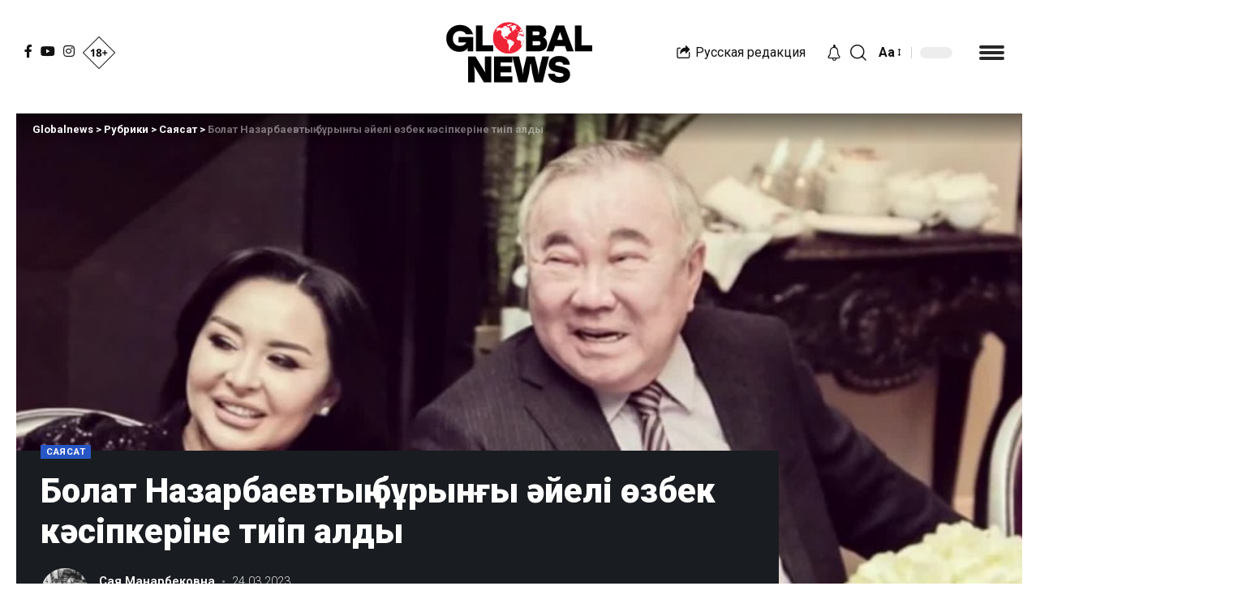

--- FILE ---
content_type: text/html; charset=UTF-8
request_url: https://kaz.globalnews.kz/bolat-nazarbaevty-b-ryn-y-jeli-zbek-k-sipkerdi-zhary-atandy/
body_size: 26074
content:
<!DOCTYPE html>
<html lang="ru-RU" prefix="og: https://ogp.me/ns#">
<head>
<!-- Global site tag (gtag.js) - Google Analytics -->
<script async src="https://www.googletagmanager.com/gtag/js?id=G-7J9B1K591W"></script>
<script>
  window.dataLayer = window.dataLayer || [];
  function gtag(){dataLayer.push(arguments);}
  gtag('js', new Date());

  gtag('config', 'G-7J9B1K591W');
</script>
    <meta charset="UTF-8">
    <meta http-equiv="X-UA-Compatible" content="IE=edge">
    <meta name="viewport" content="width=device-width, initial-scale=1">
    <link rel="profile" href="https://gmpg.org/xfn/11">
	
<!-- Search Engine Optimization by Rank Math PRO - https://rankmath.com/ -->
<title>Болат Назарбаевтың бұрынғы әйелі өзбек кәсіпкеріне тиіп алды</title>
<meta name="description" content="Болат Назарбаевтың бұрынғы әйелі ретінде танылған 43 жастағы Гүлнұр Назарбаева қазір Дубайда тұрып жатыр."/>
<meta name="robots" content="follow, index, max-snippet:-1, max-video-preview:-1, max-image-preview:large"/>
<link rel="preconnect" href="https://fonts.gstatic.com" crossorigin><link rel="preload" as="style" onload="this.onload=null;this.rel='stylesheet'" id="rb-preload-gfonts" href="https://fonts.googleapis.com/css?family=Roboto%3A400%2C500%2C700%2C900%2C100italic%2C300italic%2C400italic%2C500italic%2C700italic%2C900italic%2C%2C300%7CMontserrat%3A100%2C100italic%2C200%2C200italic%2C300%2C300italic%2C400%2C400italic%2C500%2C500italic%2C600%2C600italic%2C700%2C700italic%2C800%2C800italic%2C900%2C900italic&amp;display=swap" crossorigin><noscript><link rel="stylesheet" href="https://fonts.googleapis.com/css?family=Roboto%3A400%2C500%2C700%2C900%2C100italic%2C300italic%2C400italic%2C500italic%2C700italic%2C900italic%2C%2C300%7CMontserrat%3A100%2C100italic%2C200%2C200italic%2C300%2C300italic%2C400%2C400italic%2C500%2C500italic%2C600%2C600italic%2C700%2C700italic%2C800%2C800italic%2C900%2C900italic&amp;display=swap"></noscript><link rel="canonical" href="https://kaz.globalnews.kz/bolat-nazarbaevty-b-ryn-y-jeli-zbek-k-sipkerdi-zhary-atandy/" />
<meta property="og:locale" content="ru_RU" />
<meta property="og:type" content="article" />
<meta property="og:title" content="Болат Назарбаевтың бұрынғы әйелі өзбек кәсіпкеріне тиіп алды" />
<meta property="og:description" content="Болат Назарбаевтың бұрынғы әйелі ретінде танылған 43 жастағы Гүлнұр Назарбаева қазір Дубайда тұрып жатыр." />
<meta property="og:url" content="https://kaz.globalnews.kz/bolat-nazarbaevty-b-ryn-y-jeli-zbek-k-sipkerdi-zhary-atandy/" />
<meta property="og:site_name" content="Globalnews" />
<meta property="article:tag" content="Әлеуметтік желі" />
<meta property="article:tag" content="Қазақстан" />
<meta property="article:section" content="Саясат" />
<meta property="og:updated_time" content="2023-03-24T16:16:30+06:00" />
<meta property="og:image" content="https://kaz.globalnews.kz/wp-content/uploads/2023/03/news_full16435173993b3fc6994124606832f94fd942833378.jpg" />
<meta property="og:image:secure_url" content="https://kaz.globalnews.kz/wp-content/uploads/2023/03/news_full16435173993b3fc6994124606832f94fd942833378.jpg" />
<meta property="og:image:width" content="1200" />
<meta property="og:image:height" content="741" />
<meta property="og:image:alt" content="Болат Назарбаевтың бұрынғы әйелі өзбек кәсіпкеріне тиіп алды" />
<meta property="og:image:type" content="image/jpeg" />
<meta property="article:published_time" content="2023-03-24T16:11:11+06:00" />
<meta property="article:modified_time" content="2023-03-24T16:16:30+06:00" />
<meta name="twitter:card" content="summary_large_image" />
<meta name="twitter:title" content="Болат Назарбаевтың бұрынғы әйелі өзбек кәсіпкеріне тиіп алды" />
<meta name="twitter:description" content="Болат Назарбаевтың бұрынғы әйелі ретінде танылған 43 жастағы Гүлнұр Назарбаева қазір Дубайда тұрып жатыр." />
<meta name="twitter:image" content="https://kaz.globalnews.kz/wp-content/uploads/2023/03/news_full16435173993b3fc6994124606832f94fd942833378.jpg" />
<script type="application/ld+json" class="rank-math-schema-pro">{"@context":"https://schema.org","@graph":[{"@type":"Organization","@id":"https://kaz.globalnews.kz/#organization","name":"Globalnews","logo":{"@type":"ImageObject","@id":"https://kaz.globalnews.kz/#logo","url":"https://kaz.globalnews.kz/wp-content/uploads/2023/08/globalnews-logo.png","contentUrl":"https://kaz.globalnews.kz/wp-content/uploads/2023/08/globalnews-logo.png","caption":"Globalnews","inLanguage":"ru-RU","width":"192","height":"192"}},{"@type":"WebSite","@id":"https://kaz.globalnews.kz/#website","url":"https://kaz.globalnews.kz","name":"Globalnews","alternateName":"\u049a\u0430\u0437\u0430\u049b\u0441\u0442\u0430\u043d \u0436\u0430\u04a3\u0430\u043b\u044b\u049b\u0442\u0430\u0440\u044b","publisher":{"@id":"https://kaz.globalnews.kz/#organization"},"inLanguage":"ru-RU"},{"@type":"ImageObject","@id":"https://kaz.globalnews.kz/wp-content/uploads/2023/03/news_full16435173993b3fc6994124606832f94fd942833378.jpg","url":"https://kaz.globalnews.kz/wp-content/uploads/2023/03/news_full16435173993b3fc6994124606832f94fd942833378.jpg","width":"1200","height":"741","inLanguage":"ru-RU"},{"@type":"WebPage","@id":"https://kaz.globalnews.kz/bolat-nazarbaevty-b-ryn-y-jeli-zbek-k-sipkerdi-zhary-atandy/#webpage","url":"https://kaz.globalnews.kz/bolat-nazarbaevty-b-ryn-y-jeli-zbek-k-sipkerdi-zhary-atandy/","name":"\u0411\u043e\u043b\u0430\u0442 \u041d\u0430\u0437\u0430\u0440\u0431\u0430\u0435\u0432\u0442\u044b\u04a3 \u0431\u04b1\u0440\u044b\u043d\u0493\u044b \u04d9\u0439\u0435\u043b\u0456 \u04e9\u0437\u0431\u0435\u043a \u043a\u04d9\u0441\u0456\u043f\u043a\u0435\u0440\u0456\u043d\u0435 \u0442\u0438\u0456\u043f \u0430\u043b\u0434\u044b","datePublished":"2023-03-24T16:11:11+06:00","dateModified":"2023-03-24T16:16:30+06:00","isPartOf":{"@id":"https://kaz.globalnews.kz/#website"},"primaryImageOfPage":{"@id":"https://kaz.globalnews.kz/wp-content/uploads/2023/03/news_full16435173993b3fc6994124606832f94fd942833378.jpg"},"inLanguage":"ru-RU"},{"@type":"Person","@id":"https://kaz.globalnews.kz/author/zhansaya/","name":"\u0421\u0430\u044f \u041c\u0430\u043d\u0430\u0440\u0431\u0435\u043a\u043e\u0432\u043d\u0430","url":"https://kaz.globalnews.kz/author/zhansaya/","image":{"@type":"ImageObject","@id":"https://kaz.globalnews.kz/wp-content/uploads/2023/09/new-york-times-newspaper-1159719_1280-150x150.jpg","url":"https://kaz.globalnews.kz/wp-content/uploads/2023/09/new-york-times-newspaper-1159719_1280-150x150.jpg","caption":"\u0421\u0430\u044f \u041c\u0430\u043d\u0430\u0440\u0431\u0435\u043a\u043e\u0432\u043d\u0430","inLanguage":"ru-RU"},"worksFor":{"@id":"https://kaz.globalnews.kz/#organization"}},{"@type":"NewsArticle","headline":"\u0411\u043e\u043b\u0430\u0442 \u041d\u0430\u0437\u0430\u0440\u0431\u0430\u0435\u0432\u0442\u044b\u04a3 \u0431\u04b1\u0440\u044b\u043d\u0493\u044b \u04d9\u0439\u0435\u043b\u0456 \u04e9\u0437\u0431\u0435\u043a \u043a\u04d9\u0441\u0456\u043f\u043a\u0435\u0440\u0456\u043d\u0435 \u0442\u0438\u0456\u043f \u0430\u043b\u0434\u044b","datePublished":"2023-03-24T16:11:11+06:00","dateModified":"2023-03-24T16:16:30+06:00","articleSection":"\u0421\u0430\u044f\u0441\u0430\u0442","author":{"@id":"https://kaz.globalnews.kz/author/zhansaya/","name":"\u0421\u0430\u044f \u041c\u0430\u043d\u0430\u0440\u0431\u0435\u043a\u043e\u0432\u043d\u0430"},"publisher":{"@id":"https://kaz.globalnews.kz/#organization"},"description":"\u0411\u043e\u043b\u0430\u0442 \u041d\u0430\u0437\u0430\u0440\u0431\u0430\u0435\u0432\u0442\u044b\u04a3 \u0431\u04b1\u0440\u044b\u043d\u0493\u044b \u04d9\u0439\u0435\u043b\u0456 \u0440\u0435\u0442\u0456\u043d\u0434\u0435 \u0442\u0430\u043d\u044b\u043b\u0493\u0430\u043d 43 \u0436\u0430\u0441\u0442\u0430\u0493\u044b \u0413\u04af\u043b\u043d\u04b1\u0440 \u041d\u0430\u0437\u0430\u0440\u0431\u0430\u0435\u0432\u0430 \u049b\u0430\u0437\u0456\u0440 \u0414\u0443\u0431\u0430\u0439\u0434\u0430 \u0442\u04b1\u0440\u044b\u043f \u0436\u0430\u0442\u044b\u0440.","name":"\u0411\u043e\u043b\u0430\u0442 \u041d\u0430\u0437\u0430\u0440\u0431\u0430\u0435\u0432\u0442\u044b\u04a3 \u0431\u04b1\u0440\u044b\u043d\u0493\u044b \u04d9\u0439\u0435\u043b\u0456 \u04e9\u0437\u0431\u0435\u043a \u043a\u04d9\u0441\u0456\u043f\u043a\u0435\u0440\u0456\u043d\u0435 \u0442\u0438\u0456\u043f \u0430\u043b\u0434\u044b","@id":"https://kaz.globalnews.kz/bolat-nazarbaevty-b-ryn-y-jeli-zbek-k-sipkerdi-zhary-atandy/#richSnippet","isPartOf":{"@id":"https://kaz.globalnews.kz/bolat-nazarbaevty-b-ryn-y-jeli-zbek-k-sipkerdi-zhary-atandy/#webpage"},"image":{"@id":"https://kaz.globalnews.kz/wp-content/uploads/2023/03/news_full16435173993b3fc6994124606832f94fd942833378.jpg"},"inLanguage":"ru-RU","mainEntityOfPage":{"@id":"https://kaz.globalnews.kz/bolat-nazarbaevty-b-ryn-y-jeli-zbek-k-sipkerdi-zhary-atandy/#webpage"}}]}</script>
<!-- /Rank Math WordPress SEO plugin -->

<link rel="amphtml" href="https://kaz.globalnews.kz/bolat-nazarbaevty-b-ryn-y-jeli-zbek-k-sipkerdi-zhary-atandy/amp/" /><meta name="generator" content="AMP for WP 1.0.77.47"/><link rel='dns-prefetch' href='//s.w.org' />
<link rel="alternate" type="application/rss+xml" title="Globalnews &raquo; Лента" href="https://kaz.globalnews.kz/feed/" />
<link rel="alternate" type="application/rss+xml" title="Globalnews &raquo; Лента комментариев" href="https://kaz.globalnews.kz/comments/feed/" />
<link rel="alternate" type="application/rss+xml" title="Globalnews &raquo; Лента комментариев к &laquo;Болат Назарбаевтың бұрынғы әйелі өзбек кәсіпкеріне тиіп алды&raquo;" href="https://kaz.globalnews.kz/bolat-nazarbaevty-b-ryn-y-jeli-zbek-k-sipkerdi-zhary-atandy/feed/" />
			<link rel="pingback" href="https://kaz.globalnews.kz/xmlrpc.php"/>
		<script type="application/ld+json">{"@context":"https://schema.org","@type":"Organization","legalName":"Globalnews","url":"https://kaz.globalnews.kz/","sameAs":["https://www.facebook.com/kaz.globalnews.kz/","https://www.instagram.com/globalnews_kz/","https://www.youtube.com/channel/UCxNT3NApNwGKlHk07murDPA"]}</script>
<script>
window._wpemojiSettings = {"baseUrl":"https:\/\/s.w.org\/images\/core\/emoji\/14.0.0\/72x72\/","ext":".png","svgUrl":"https:\/\/s.w.org\/images\/core\/emoji\/14.0.0\/svg\/","svgExt":".svg","source":{"concatemoji":"https:\/\/kaz.globalnews.kz\/wp-includes\/js\/wp-emoji-release.min.js?ver=6.0.2"}};
/*! This file is auto-generated */
!function(e,a,t){var n,r,o,i=a.createElement("canvas"),p=i.getContext&&i.getContext("2d");function s(e,t){var a=String.fromCharCode,e=(p.clearRect(0,0,i.width,i.height),p.fillText(a.apply(this,e),0,0),i.toDataURL());return p.clearRect(0,0,i.width,i.height),p.fillText(a.apply(this,t),0,0),e===i.toDataURL()}function c(e){var t=a.createElement("script");t.src=e,t.defer=t.type="text/javascript",a.getElementsByTagName("head")[0].appendChild(t)}for(o=Array("flag","emoji"),t.supports={everything:!0,everythingExceptFlag:!0},r=0;r<o.length;r++)t.supports[o[r]]=function(e){if(!p||!p.fillText)return!1;switch(p.textBaseline="top",p.font="600 32px Arial",e){case"flag":return s([127987,65039,8205,9895,65039],[127987,65039,8203,9895,65039])?!1:!s([55356,56826,55356,56819],[55356,56826,8203,55356,56819])&&!s([55356,57332,56128,56423,56128,56418,56128,56421,56128,56430,56128,56423,56128,56447],[55356,57332,8203,56128,56423,8203,56128,56418,8203,56128,56421,8203,56128,56430,8203,56128,56423,8203,56128,56447]);case"emoji":return!s([129777,127995,8205,129778,127999],[129777,127995,8203,129778,127999])}return!1}(o[r]),t.supports.everything=t.supports.everything&&t.supports[o[r]],"flag"!==o[r]&&(t.supports.everythingExceptFlag=t.supports.everythingExceptFlag&&t.supports[o[r]]);t.supports.everythingExceptFlag=t.supports.everythingExceptFlag&&!t.supports.flag,t.DOMReady=!1,t.readyCallback=function(){t.DOMReady=!0},t.supports.everything||(n=function(){t.readyCallback()},a.addEventListener?(a.addEventListener("DOMContentLoaded",n,!1),e.addEventListener("load",n,!1)):(e.attachEvent("onload",n),a.attachEvent("onreadystatechange",function(){"complete"===a.readyState&&t.readyCallback()})),(e=t.source||{}).concatemoji?c(e.concatemoji):e.wpemoji&&e.twemoji&&(c(e.twemoji),c(e.wpemoji)))}(window,document,window._wpemojiSettings);
</script>
<style>
img.wp-smiley,
img.emoji {
	display: inline !important;
	border: none !important;
	box-shadow: none !important;
	height: 1em !important;
	width: 1em !important;
	margin: 0 0.07em !important;
	vertical-align: -0.1em !important;
	background: none !important;
	padding: 0 !important;
}
</style>
	<link rel='stylesheet' id='wp-block-library-css'  href='https://kaz.globalnews.kz/wp-includes/css/dist/block-library/style.min.css?ver=6.0.2' media='all' />
<style id='global-styles-inline-css'>
body{--wp--preset--color--black: #000000;--wp--preset--color--cyan-bluish-gray: #abb8c3;--wp--preset--color--white: #ffffff;--wp--preset--color--pale-pink: #f78da7;--wp--preset--color--vivid-red: #cf2e2e;--wp--preset--color--luminous-vivid-orange: #ff6900;--wp--preset--color--luminous-vivid-amber: #fcb900;--wp--preset--color--light-green-cyan: #7bdcb5;--wp--preset--color--vivid-green-cyan: #00d084;--wp--preset--color--pale-cyan-blue: #8ed1fc;--wp--preset--color--vivid-cyan-blue: #0693e3;--wp--preset--color--vivid-purple: #9b51e0;--wp--preset--gradient--vivid-cyan-blue-to-vivid-purple: linear-gradient(135deg,rgba(6,147,227,1) 0%,rgb(155,81,224) 100%);--wp--preset--gradient--light-green-cyan-to-vivid-green-cyan: linear-gradient(135deg,rgb(122,220,180) 0%,rgb(0,208,130) 100%);--wp--preset--gradient--luminous-vivid-amber-to-luminous-vivid-orange: linear-gradient(135deg,rgba(252,185,0,1) 0%,rgba(255,105,0,1) 100%);--wp--preset--gradient--luminous-vivid-orange-to-vivid-red: linear-gradient(135deg,rgba(255,105,0,1) 0%,rgb(207,46,46) 100%);--wp--preset--gradient--very-light-gray-to-cyan-bluish-gray: linear-gradient(135deg,rgb(238,238,238) 0%,rgb(169,184,195) 100%);--wp--preset--gradient--cool-to-warm-spectrum: linear-gradient(135deg,rgb(74,234,220) 0%,rgb(151,120,209) 20%,rgb(207,42,186) 40%,rgb(238,44,130) 60%,rgb(251,105,98) 80%,rgb(254,248,76) 100%);--wp--preset--gradient--blush-light-purple: linear-gradient(135deg,rgb(255,206,236) 0%,rgb(152,150,240) 100%);--wp--preset--gradient--blush-bordeaux: linear-gradient(135deg,rgb(254,205,165) 0%,rgb(254,45,45) 50%,rgb(107,0,62) 100%);--wp--preset--gradient--luminous-dusk: linear-gradient(135deg,rgb(255,203,112) 0%,rgb(199,81,192) 50%,rgb(65,88,208) 100%);--wp--preset--gradient--pale-ocean: linear-gradient(135deg,rgb(255,245,203) 0%,rgb(182,227,212) 50%,rgb(51,167,181) 100%);--wp--preset--gradient--electric-grass: linear-gradient(135deg,rgb(202,248,128) 0%,rgb(113,206,126) 100%);--wp--preset--gradient--midnight: linear-gradient(135deg,rgb(2,3,129) 0%,rgb(40,116,252) 100%);--wp--preset--duotone--dark-grayscale: url('#wp-duotone-dark-grayscale');--wp--preset--duotone--grayscale: url('#wp-duotone-grayscale');--wp--preset--duotone--purple-yellow: url('#wp-duotone-purple-yellow');--wp--preset--duotone--blue-red: url('#wp-duotone-blue-red');--wp--preset--duotone--midnight: url('#wp-duotone-midnight');--wp--preset--duotone--magenta-yellow: url('#wp-duotone-magenta-yellow');--wp--preset--duotone--purple-green: url('#wp-duotone-purple-green');--wp--preset--duotone--blue-orange: url('#wp-duotone-blue-orange');--wp--preset--font-size--small: 13px;--wp--preset--font-size--medium: 20px;--wp--preset--font-size--large: 36px;--wp--preset--font-size--x-large: 42px;}.has-black-color{color: var(--wp--preset--color--black) !important;}.has-cyan-bluish-gray-color{color: var(--wp--preset--color--cyan-bluish-gray) !important;}.has-white-color{color: var(--wp--preset--color--white) !important;}.has-pale-pink-color{color: var(--wp--preset--color--pale-pink) !important;}.has-vivid-red-color{color: var(--wp--preset--color--vivid-red) !important;}.has-luminous-vivid-orange-color{color: var(--wp--preset--color--luminous-vivid-orange) !important;}.has-luminous-vivid-amber-color{color: var(--wp--preset--color--luminous-vivid-amber) !important;}.has-light-green-cyan-color{color: var(--wp--preset--color--light-green-cyan) !important;}.has-vivid-green-cyan-color{color: var(--wp--preset--color--vivid-green-cyan) !important;}.has-pale-cyan-blue-color{color: var(--wp--preset--color--pale-cyan-blue) !important;}.has-vivid-cyan-blue-color{color: var(--wp--preset--color--vivid-cyan-blue) !important;}.has-vivid-purple-color{color: var(--wp--preset--color--vivid-purple) !important;}.has-black-background-color{background-color: var(--wp--preset--color--black) !important;}.has-cyan-bluish-gray-background-color{background-color: var(--wp--preset--color--cyan-bluish-gray) !important;}.has-white-background-color{background-color: var(--wp--preset--color--white) !important;}.has-pale-pink-background-color{background-color: var(--wp--preset--color--pale-pink) !important;}.has-vivid-red-background-color{background-color: var(--wp--preset--color--vivid-red) !important;}.has-luminous-vivid-orange-background-color{background-color: var(--wp--preset--color--luminous-vivid-orange) !important;}.has-luminous-vivid-amber-background-color{background-color: var(--wp--preset--color--luminous-vivid-amber) !important;}.has-light-green-cyan-background-color{background-color: var(--wp--preset--color--light-green-cyan) !important;}.has-vivid-green-cyan-background-color{background-color: var(--wp--preset--color--vivid-green-cyan) !important;}.has-pale-cyan-blue-background-color{background-color: var(--wp--preset--color--pale-cyan-blue) !important;}.has-vivid-cyan-blue-background-color{background-color: var(--wp--preset--color--vivid-cyan-blue) !important;}.has-vivid-purple-background-color{background-color: var(--wp--preset--color--vivid-purple) !important;}.has-black-border-color{border-color: var(--wp--preset--color--black) !important;}.has-cyan-bluish-gray-border-color{border-color: var(--wp--preset--color--cyan-bluish-gray) !important;}.has-white-border-color{border-color: var(--wp--preset--color--white) !important;}.has-pale-pink-border-color{border-color: var(--wp--preset--color--pale-pink) !important;}.has-vivid-red-border-color{border-color: var(--wp--preset--color--vivid-red) !important;}.has-luminous-vivid-orange-border-color{border-color: var(--wp--preset--color--luminous-vivid-orange) !important;}.has-luminous-vivid-amber-border-color{border-color: var(--wp--preset--color--luminous-vivid-amber) !important;}.has-light-green-cyan-border-color{border-color: var(--wp--preset--color--light-green-cyan) !important;}.has-vivid-green-cyan-border-color{border-color: var(--wp--preset--color--vivid-green-cyan) !important;}.has-pale-cyan-blue-border-color{border-color: var(--wp--preset--color--pale-cyan-blue) !important;}.has-vivid-cyan-blue-border-color{border-color: var(--wp--preset--color--vivid-cyan-blue) !important;}.has-vivid-purple-border-color{border-color: var(--wp--preset--color--vivid-purple) !important;}.has-vivid-cyan-blue-to-vivid-purple-gradient-background{background: var(--wp--preset--gradient--vivid-cyan-blue-to-vivid-purple) !important;}.has-light-green-cyan-to-vivid-green-cyan-gradient-background{background: var(--wp--preset--gradient--light-green-cyan-to-vivid-green-cyan) !important;}.has-luminous-vivid-amber-to-luminous-vivid-orange-gradient-background{background: var(--wp--preset--gradient--luminous-vivid-amber-to-luminous-vivid-orange) !important;}.has-luminous-vivid-orange-to-vivid-red-gradient-background{background: var(--wp--preset--gradient--luminous-vivid-orange-to-vivid-red) !important;}.has-very-light-gray-to-cyan-bluish-gray-gradient-background{background: var(--wp--preset--gradient--very-light-gray-to-cyan-bluish-gray) !important;}.has-cool-to-warm-spectrum-gradient-background{background: var(--wp--preset--gradient--cool-to-warm-spectrum) !important;}.has-blush-light-purple-gradient-background{background: var(--wp--preset--gradient--blush-light-purple) !important;}.has-blush-bordeaux-gradient-background{background: var(--wp--preset--gradient--blush-bordeaux) !important;}.has-luminous-dusk-gradient-background{background: var(--wp--preset--gradient--luminous-dusk) !important;}.has-pale-ocean-gradient-background{background: var(--wp--preset--gradient--pale-ocean) !important;}.has-electric-grass-gradient-background{background: var(--wp--preset--gradient--electric-grass) !important;}.has-midnight-gradient-background{background: var(--wp--preset--gradient--midnight) !important;}.has-small-font-size{font-size: var(--wp--preset--font-size--small) !important;}.has-medium-font-size{font-size: var(--wp--preset--font-size--medium) !important;}.has-large-font-size{font-size: var(--wp--preset--font-size--large) !important;}.has-x-large-font-size{font-size: var(--wp--preset--font-size--x-large) !important;}
</style>
<link rel='stylesheet' id='wp-user-profile-avatar-frontend-css'  href='https://kaz.globalnews.kz/wp-content/plugins/wp-user-profile-avatar/assets/css/frontend.min.css?ver=6.0.2' media='all' />
<style id='akismet-widget-style-inline-css'>

			.a-stats {
				--akismet-color-mid-green: #357b49;
				--akismet-color-white: #fff;
				--akismet-color-light-grey: #f6f7f7;

				max-width: 350px;
				width: auto;
			}

			.a-stats * {
				all: unset;
				box-sizing: border-box;
			}

			.a-stats strong {
				font-weight: 600;
			}

			.a-stats a.a-stats__link,
			.a-stats a.a-stats__link:visited,
			.a-stats a.a-stats__link:active {
				background: var(--akismet-color-mid-green);
				border: none;
				box-shadow: none;
				border-radius: 8px;
				color: var(--akismet-color-white);
				cursor: pointer;
				display: block;
				font-family: -apple-system, BlinkMacSystemFont, 'Segoe UI', 'Roboto', 'Oxygen-Sans', 'Ubuntu', 'Cantarell', 'Helvetica Neue', sans-serif;
				font-weight: 500;
				padding: 12px;
				text-align: center;
				text-decoration: none;
				transition: all 0.2s ease;
			}

			/* Extra specificity to deal with TwentyTwentyOne focus style */
			.widget .a-stats a.a-stats__link:focus {
				background: var(--akismet-color-mid-green);
				color: var(--akismet-color-white);
				text-decoration: none;
			}

			.a-stats a.a-stats__link:hover {
				filter: brightness(110%);
				box-shadow: 0 4px 12px rgba(0, 0, 0, 0.06), 0 0 2px rgba(0, 0, 0, 0.16);
			}

			.a-stats .count {
				color: var(--akismet-color-white);
				display: block;
				font-size: 1.5em;
				line-height: 1.4;
				padding: 0 13px;
				white-space: nowrap;
			}
		
</style>
<link rel='stylesheet' id='elementor-frontend-css'  href='https://kaz.globalnews.kz/wp-content/plugins/elementor/assets/css/frontend-lite.min.css?ver=3.6.6' media='all' />
<link rel='stylesheet' id='elementor-post-1714-css'  href='https://kaz.globalnews.kz/wp-content/uploads/elementor/css/post-1714.css?ver=1691039330' media='all' />

<link rel='stylesheet' id='foxiz-main-css'  href='https://kaz.globalnews.kz/wp-content/themes/foxiz/assets/css/main.css?ver=1.1.5' media='all' />
<link rel='stylesheet' id='foxiz-print-css'  href='https://kaz.globalnews.kz/wp-content/themes/foxiz/assets/css/print.css?ver=1.1.5' media='all' />
<link rel='stylesheet' id='foxiz-style-css'  href='https://kaz.globalnews.kz/wp-content/themes/foxiz/style.css?ver=1.1.5' media='all' />
<link rel='stylesheet' id='foxiz-dynamic-css-css'  href='https://kaz.globalnews.kz/wp-content/themes/foxiz/assets/css/dynamic.css?ver=1745600060' media='all' />

<script src='https://kaz.globalnews.kz/wp-includes/js/jquery/jquery.min.js?ver=3.6.0' id='jquery-core-js'></script>
<link rel="https://api.w.org/" href="https://kaz.globalnews.kz/wp-json/" /><link rel="alternate" type="application/json" href="https://kaz.globalnews.kz/wp-json/wp/v2/posts/27833" /><link rel="alternate" type="application/json+oembed" href="https://kaz.globalnews.kz/wp-json/oembed/1.0/embed?url=https%3A%2F%2Fkaz.globalnews.kz%2Fbolat-nazarbaevty-b-ryn-y-jeli-zbek-k-sipkerdi-zhary-atandy%2F" />
<link rel="alternate" type="text/xml+oembed" href="https://kaz.globalnews.kz/wp-json/oembed/1.0/embed?url=https%3A%2F%2Fkaz.globalnews.kz%2Fbolat-nazarbaevty-b-ryn-y-jeli-zbek-k-sipkerdi-zhary-atandy%2F&#038;format=xml" />
<script type="application/ld+json">{"@context":"https://schema.org","@type":"WebSite","@id":"https://kaz.globalnews.kz/#website","url":"https://kaz.globalnews.kz/","name":"Globalnews","potentialAction":{"@type":"SearchAction","target":"https://kaz.globalnews.kz/?s={search_term_string}","query-input":"required name=search_term_string"}}</script>
<noscript><style>.lazyload[data-src]{display:none !important;}</style></noscript><style>.lazyload{background-image:none !important;}.lazyload:before{background-image:none !important;}</style>
		<style>
			#wp-admin-bar-pvc-post-views .pvc-graph-container { padding-top: 6px; padding-bottom: 6px; position: relative; display: block; height: 100%; box-sizing: border-box; }
			#wp-admin-bar-pvc-post-views .pvc-line-graph {
				display: inline-block;
				width: 1px;
				margin-right: 1px;
				background-color: #ccc;
				vertical-align: baseline;
			}
			#wp-admin-bar-pvc-post-views .pvc-line-graph:hover { background-color: #eee; }
			#wp-admin-bar-pvc-post-views .pvc-line-graph-0 { height: 1% }
			#wp-admin-bar-pvc-post-views .pvc-line-graph-1 { height: 5% }
			#wp-admin-bar-pvc-post-views .pvc-line-graph-2 { height: 10% }
			#wp-admin-bar-pvc-post-views .pvc-line-graph-3 { height: 15% }
			#wp-admin-bar-pvc-post-views .pvc-line-graph-4 { height: 20% }
			#wp-admin-bar-pvc-post-views .pvc-line-graph-5 { height: 25% }
			#wp-admin-bar-pvc-post-views .pvc-line-graph-6 { height: 30% }
			#wp-admin-bar-pvc-post-views .pvc-line-graph-7 { height: 35% }
			#wp-admin-bar-pvc-post-views .pvc-line-graph-8 { height: 40% }
			#wp-admin-bar-pvc-post-views .pvc-line-graph-9 { height: 45% }
			#wp-admin-bar-pvc-post-views .pvc-line-graph-10 { height: 50% }
			#wp-admin-bar-pvc-post-views .pvc-line-graph-11 { height: 55% }
			#wp-admin-bar-pvc-post-views .pvc-line-graph-12 { height: 60% }
			#wp-admin-bar-pvc-post-views .pvc-line-graph-13 { height: 65% }
			#wp-admin-bar-pvc-post-views .pvc-line-graph-14 { height: 70% }
			#wp-admin-bar-pvc-post-views .pvc-line-graph-15 { height: 75% }
			#wp-admin-bar-pvc-post-views .pvc-line-graph-16 { height: 80% }
			#wp-admin-bar-pvc-post-views .pvc-line-graph-17 { height: 85% }
			#wp-admin-bar-pvc-post-views .pvc-line-graph-18 { height: 90% }
			#wp-admin-bar-pvc-post-views .pvc-line-graph-19 { height: 95% }
			#wp-admin-bar-pvc-post-views .pvc-line-graph-20 { height: 100% }
		</style>            <meta property="og:title" content="Болат Назарбаевтың бұрынғы әйелі өзбек кәсіпкеріне тиіп алды"/>
			            <meta property="og:url" content="https://kaz.globalnews.kz/bolat-nazarbaevty-b-ryn-y-jeli-zbek-k-sipkerdi-zhary-atandy/"/>
            <meta property="og:site_name" content="Globalnews"/>
			                    <meta property="og:image" content="https://kaz.globalnews.kz/wp-content/uploads/2023/03/news_full16435173993b3fc6994124606832f94fd942833378.jpg"/>
				<link rel="icon" href="https://kaz.globalnews.kz/wp-content/uploads/2022/05/cropped-fav_icon-32x32.png" sizes="32x32" />
<link rel="icon" href="https://kaz.globalnews.kz/wp-content/uploads/2022/05/cropped-fav_icon-192x192.png" sizes="192x192" />
<link rel="apple-touch-icon" href="https://kaz.globalnews.kz/wp-content/uploads/2022/05/cropped-fav_icon-180x180.png" />
<meta name="msapplication-TileImage" content="https://kaz.globalnews.kz/wp-content/uploads/2022/05/cropped-fav_icon-270x270.png" />
		<style id="wp-custom-css">
			.dots-icon > span {
    display: block;
    width: 31px;
    height: 4px;
    border-radius: 21px;
    background-color: currentColor;
}
.more-section-outer .more-trigger {
    padding: 0 12px 0 33px;
}
.mega-sidebars {
    display: grid;
    margin-right: -20px;
    margin-left: -20px;
    grid-template-columns: 1fr;
}
.tag_home {
    background: #ececec;
    color: #2e2e2e;
    font-weight: 400;
    font-size: 15px;
    padding: 2px 11px 2px 12px;
    display: initial;
    margin-right: 8px;
    /* white-space: pre; */
    margin-bottom: 9px;
    border-radius: 22px;
}
.alltags {
    display: flex;
    flex-direction: row;
    justify-content: flex-start;
    align-content: center;
    align-items: center;
    flex-wrap: wrap;
}
.tag_home {
	  white-space: pre;
}
.post-carousel a.p-url {
    overflow: hidden;
    display: -webkit-box;
    -webkit-line-clamp: 3;
    -webkit-box-orient: vertical;
    line-height: 1.3em;
    height: 3.9em;
}
a {-webkit-tap-highlight-color: transparent;}
form.mailpoet_form.mailpoet_form_form.mailpoet_form_shortcode {
    display: flex;
}
#mailpoet_form_1 form.mailpoet_form {
    padding:0px;
}
.st-tag-cloud {
    display: flex;
    flex-wrap: wrap;
}
.rbtoc a:before {
    font-size: var(--em-mini);
    display: inline-flex;
    flex-grow: 0;
    margin-right: 5px;
    padding: 0 6px;
    -webkit-transition: var(--effect);
    transition: var(--effect);
    color: var(--absolute-white);
    border-radius: var(--round-3);
    background-color: var(--dark-accent);
    position: relative;
    top: -2px;
}
.p-highlight .p-gradient {
    background: linear-gradient(to top, var(--dark-accent) 0, var(--dark-accent-90) calc(100% - 150px), var(--dark-accent-0) 100%);
}
a.lang {
    margin-right: 20px;
}
a.lang:hover {
    color:red;
}
i.rbi-share {
    margin-right: 7px;
}
.logo-sec-left > *:not(:last-child):before {
    border-right: none;
}		</style>
		    <meta name="mailru-domain" content="H3BLPgrLCkTq8jCX" />
</head>
<body class="post-template-default single single-post postid-27833 single-format-standard wp-embed-responsive elementor-default elementor-kit-6 menu-ani-1 hover-ani-1 is-hd-5 is-standard-4 is-backtop is-mstick is-smart-sticky yes-tstick top-spacing sync-bookmarks">
<script data-cfasync="false">var ewww_webp_supported=false;</script>
<svg xmlns="http://www.w3.org/2000/svg" viewBox="0 0 0 0" width="0" height="0" focusable="false" role="none" style="visibility: hidden; position: absolute; left: -9999px; overflow: hidden;" ><defs><filter id="wp-duotone-dark-grayscale"><feColorMatrix color-interpolation-filters="sRGB" type="matrix" values=" .299 .587 .114 0 0 .299 .587 .114 0 0 .299 .587 .114 0 0 .299 .587 .114 0 0 " /><feComponentTransfer color-interpolation-filters="sRGB" ><feFuncR type="table" tableValues="0 0.49803921568627" /><feFuncG type="table" tableValues="0 0.49803921568627" /><feFuncB type="table" tableValues="0 0.49803921568627" /><feFuncA type="table" tableValues="1 1" /></feComponentTransfer><feComposite in2="SourceGraphic" operator="in" /></filter></defs></svg><svg xmlns="http://www.w3.org/2000/svg" viewBox="0 0 0 0" width="0" height="0" focusable="false" role="none" style="visibility: hidden; position: absolute; left: -9999px; overflow: hidden;" ><defs><filter id="wp-duotone-grayscale"><feColorMatrix color-interpolation-filters="sRGB" type="matrix" values=" .299 .587 .114 0 0 .299 .587 .114 0 0 .299 .587 .114 0 0 .299 .587 .114 0 0 " /><feComponentTransfer color-interpolation-filters="sRGB" ><feFuncR type="table" tableValues="0 1" /><feFuncG type="table" tableValues="0 1" /><feFuncB type="table" tableValues="0 1" /><feFuncA type="table" tableValues="1 1" /></feComponentTransfer><feComposite in2="SourceGraphic" operator="in" /></filter></defs></svg><svg xmlns="http://www.w3.org/2000/svg" viewBox="0 0 0 0" width="0" height="0" focusable="false" role="none" style="visibility: hidden; position: absolute; left: -9999px; overflow: hidden;" ><defs><filter id="wp-duotone-purple-yellow"><feColorMatrix color-interpolation-filters="sRGB" type="matrix" values=" .299 .587 .114 0 0 .299 .587 .114 0 0 .299 .587 .114 0 0 .299 .587 .114 0 0 " /><feComponentTransfer color-interpolation-filters="sRGB" ><feFuncR type="table" tableValues="0.54901960784314 0.98823529411765" /><feFuncG type="table" tableValues="0 1" /><feFuncB type="table" tableValues="0.71764705882353 0.25490196078431" /><feFuncA type="table" tableValues="1 1" /></feComponentTransfer><feComposite in2="SourceGraphic" operator="in" /></filter></defs></svg><svg xmlns="http://www.w3.org/2000/svg" viewBox="0 0 0 0" width="0" height="0" focusable="false" role="none" style="visibility: hidden; position: absolute; left: -9999px; overflow: hidden;" ><defs><filter id="wp-duotone-blue-red"><feColorMatrix color-interpolation-filters="sRGB" type="matrix" values=" .299 .587 .114 0 0 .299 .587 .114 0 0 .299 .587 .114 0 0 .299 .587 .114 0 0 " /><feComponentTransfer color-interpolation-filters="sRGB" ><feFuncR type="table" tableValues="0 1" /><feFuncG type="table" tableValues="0 0.27843137254902" /><feFuncB type="table" tableValues="0.5921568627451 0.27843137254902" /><feFuncA type="table" tableValues="1 1" /></feComponentTransfer><feComposite in2="SourceGraphic" operator="in" /></filter></defs></svg><svg xmlns="http://www.w3.org/2000/svg" viewBox="0 0 0 0" width="0" height="0" focusable="false" role="none" style="visibility: hidden; position: absolute; left: -9999px; overflow: hidden;" ><defs><filter id="wp-duotone-midnight"><feColorMatrix color-interpolation-filters="sRGB" type="matrix" values=" .299 .587 .114 0 0 .299 .587 .114 0 0 .299 .587 .114 0 0 .299 .587 .114 0 0 " /><feComponentTransfer color-interpolation-filters="sRGB" ><feFuncR type="table" tableValues="0 0" /><feFuncG type="table" tableValues="0 0.64705882352941" /><feFuncB type="table" tableValues="0 1" /><feFuncA type="table" tableValues="1 1" /></feComponentTransfer><feComposite in2="SourceGraphic" operator="in" /></filter></defs></svg><svg xmlns="http://www.w3.org/2000/svg" viewBox="0 0 0 0" width="0" height="0" focusable="false" role="none" style="visibility: hidden; position: absolute; left: -9999px; overflow: hidden;" ><defs><filter id="wp-duotone-magenta-yellow"><feColorMatrix color-interpolation-filters="sRGB" type="matrix" values=" .299 .587 .114 0 0 .299 .587 .114 0 0 .299 .587 .114 0 0 .299 .587 .114 0 0 " /><feComponentTransfer color-interpolation-filters="sRGB" ><feFuncR type="table" tableValues="0.78039215686275 1" /><feFuncG type="table" tableValues="0 0.94901960784314" /><feFuncB type="table" tableValues="0.35294117647059 0.47058823529412" /><feFuncA type="table" tableValues="1 1" /></feComponentTransfer><feComposite in2="SourceGraphic" operator="in" /></filter></defs></svg><svg xmlns="http://www.w3.org/2000/svg" viewBox="0 0 0 0" width="0" height="0" focusable="false" role="none" style="visibility: hidden; position: absolute; left: -9999px; overflow: hidden;" ><defs><filter id="wp-duotone-purple-green"><feColorMatrix color-interpolation-filters="sRGB" type="matrix" values=" .299 .587 .114 0 0 .299 .587 .114 0 0 .299 .587 .114 0 0 .299 .587 .114 0 0 " /><feComponentTransfer color-interpolation-filters="sRGB" ><feFuncR type="table" tableValues="0.65098039215686 0.40392156862745" /><feFuncG type="table" tableValues="0 1" /><feFuncB type="table" tableValues="0.44705882352941 0.4" /><feFuncA type="table" tableValues="1 1" /></feComponentTransfer><feComposite in2="SourceGraphic" operator="in" /></filter></defs></svg><svg xmlns="http://www.w3.org/2000/svg" viewBox="0 0 0 0" width="0" height="0" focusable="false" role="none" style="visibility: hidden; position: absolute; left: -9999px; overflow: hidden;" ><defs><filter id="wp-duotone-blue-orange"><feColorMatrix color-interpolation-filters="sRGB" type="matrix" values=" .299 .587 .114 0 0 .299 .587 .114 0 0 .299 .587 .114 0 0 .299 .587 .114 0 0 " /><feComponentTransfer color-interpolation-filters="sRGB" ><feFuncR type="table" tableValues="0.098039215686275 1" /><feFuncG type="table" tableValues="0 0.66274509803922" /><feFuncB type="table" tableValues="0.84705882352941 0.41960784313725" /><feFuncA type="table" tableValues="1 1" /></feComponentTransfer><feComposite in2="SourceGraphic" operator="in" /></filter></defs></svg>
<!-- Zone id: 1759255612 -->

<div class="site-outer">
			<header id="site-header" class="header-wrap rb-section header-5 header-fw style-tb-shadow-border has-quick-menu">
			        <div class="reading-indicator"><span id="reading-progress"></span></div>
					<div class="logo-sec">
				<div class="logo-sec-inner rb-container edge-padding">
					<div class="logo-sec-left">
						            <div class="header-social-list wnav-holder"><a class="social-link-facebook" data-title="Facebook" href="https://www.facebook.com/kaz.globalnews.kz/" target="_blank" rel="noopener nofollow"><i class="rbi rbi-facebook"></i></a><a class="social-link-youtube" data-title="YouTube" href="https://www.youtube.com/channel/UCxNT3NApNwGKlHk07murDPA" target="_blank" rel="noopener nofollow"><i class="rbi rbi-youtube"></i></a><a class="social-link-instagram" data-title="Instagram" href="https://www.instagram.com/globalnews_kz/" target="_blank" rel="noopener nofollow"><i class="rbi rbi-instagram"></i></a></div>
								<img src="[data-uri]" width="40" data-src="https://kaz.globalnews.kz/wp-content/themes/foxiz/assets/images/18.png" decoding="async" class="lazyload"><noscript><img src="https://kaz.globalnews.kz/wp-content/themes/foxiz/assets/images/18.png" width="40" data-eio="l"></noscript>
					</div>
					<div class="logo-sec-center">        <div class="logo-wrap is-image-logo site-branding">
            <a href="https://kaz.globalnews.kz/" class="logo" title="Globalnews">
                <img src="[data-uri]" data-mode="default" data-src="https://globalnews.kz/wp-content/uploads/img/8d4fc84fd3bd9b18795fe8c4430e08db.svg" decoding="async" class="lazyload" /><noscript><img src="https://globalnews.kz/wp-content/uploads/img/8d4fc84fd3bd9b18795fe8c4430e08db.svg" data-mode="default" data-eio="l" /></noscript><img src="[data-uri]" data-mode="dark" data-src="https://globalnews.kz/wp-content/uploads/img/8d4fc84fd3bd9b18795fe8c4430e08db_dark.svg" decoding="async" class="lazyload" /><noscript><img src="https://globalnews.kz/wp-content/uploads/img/8d4fc84fd3bd9b18795fe8c4430e08db_dark.svg" data-mode="dark" data-eio="l" /></noscript>            </a>
        </div>
		</div>
					<div class="logo-sec-right">
					<div class="navbar-right"><a class="lang" href="https://globalnews.kz/"><i class="rbi-share"></i> Русская редакция</a>
							        <div class="wnav-holder header-dropdown-outer">
            <a href="#" class="dropdown-trigger notification-icon" data-notification="44872">
                <span class="notification-icon-inner" data-title="Уведомление"><i class="rbi rbi-notification wnav-icon"></i><span class="notification-info"></span></span>
            </a>
            <div class="header-dropdown notification-dropdown">
                <div class="notification-popup">
                    <div class="notification-header">
                        <span class="h4">Уведомление</span>
						                    </div>
                    <div class="notification-content">
                        <div class="scroll-holder">
							                            <div class="notification-latest">
                                <span class="h5 notification-content-title"><i class="rbi rbi-clock"></i>Соңғы жаңалықтар</span>
								<div id="uid_notification" class="block-wrap block-small block-list block-list-small-2 short-pagination rb-columns rb-col-1"><div class="block-inner">		<div class="p-wrap post-44872 p-small p-list-small-2">
			<div class="feat-holder">
						<div class="p-featured ratio-v1">
					<a class="p-flink" href="https://kaz.globalnews.kz/abaj-universiteti-lemdik-qs-rejtinginde-bes-zh-ldyz-zdik-belgisine-ie-boldy/" title="Абай университеті әлемдік QS рейтингінде «бес жұлдыз» үздік белгісіне ие болды">
			<img width="150" height="150" src="[data-uri]" class="featured-img wp-post-image lazyload" alt="" loading="lazy" data-src="https://kaz.globalnews.kz/wp-content/uploads/2025/11/PHOTO-2025-11-06-14-04-25-150x150.jpg" decoding="async" /><noscript><img width="150" height="150" src="https://kaz.globalnews.kz/wp-content/uploads/2025/11/PHOTO-2025-11-06-14-04-25-150x150.jpg" class="featured-img wp-post-image" alt="" loading="lazy" data-eio="l" /></noscript>		</a>
				</div>
				</div>
			<div class="p-content">
				<h5 class="entry-title">		<a class="p-url" href="https://kaz.globalnews.kz/abaj-universiteti-lemdik-qs-rejtinginde-bes-zh-ldyz-zdik-belgisine-ie-boldy/" rel="bookmark">Абай университеті әлемдік QS рейтингінде «бес жұлдыз» үздік белгісіне ие болды</a></h5>			<div class="p-meta">
								<div class="meta-inner is-meta">
					<span class="meta-el meta-date">
					<abbr class="date published" title="2025-11-06T14:12:08+05:00">06.11.2025</abbr>
				</span>
						</div>
							</div>
					</div>
		</div>
				<div class="p-wrap post-44866 p-small p-list-small-2">
			<div class="feat-holder">
						<div class="p-featured ratio-v1">
					<a class="p-flink" href="https://kaz.globalnews.kz/kolledzh-studentteri-b-sekesi-bilim-men-ziyatkerlik-sajysy-tti/" title="Колледж студенттері бәсекесі: білім мен зияткерлік сайысы өтті">
			<img width="150" height="150" src="[data-uri]" class="featured-img wp-post-image lazyload" alt="" loading="lazy" data-src="https://kaz.globalnews.kz/wp-content/uploads/2025/09/b150b368-34fd-44c4-a09c-7c9a7a2817e7-150x150.jpg" decoding="async" /><noscript><img width="150" height="150" src="https://kaz.globalnews.kz/wp-content/uploads/2025/09/b150b368-34fd-44c4-a09c-7c9a7a2817e7-150x150.jpg" class="featured-img wp-post-image" alt="" loading="lazy" data-eio="l" /></noscript>		</a>
				</div>
				</div>
			<div class="p-content">
				<h5 class="entry-title">		<a class="p-url" href="https://kaz.globalnews.kz/kolledzh-studentteri-b-sekesi-bilim-men-ziyatkerlik-sajysy-tti/" rel="bookmark">Колледж студенттері бәсекесі: білім мен зияткерлік сайысы өтті</a></h5>			<div class="p-meta">
								<div class="meta-inner is-meta">
					<span class="meta-el meta-date">
					<abbr class="date published" title="2025-09-26T15:08:14+05:00">26.09.2025</abbr>
				</span>
						</div>
							</div>
					</div>
		</div>
				<div class="p-wrap post-44862 p-small p-list-small-2">
			<div class="feat-holder">
						<div class="p-featured ratio-v1">
					<a class="p-flink" href="https://kaz.globalnews.kz/haly-atysatyn-bjudzhet-zhobasy-tarazda-oryndaluda/" title="«Халық қатысатын бюджет» жобасы Таразда орындалуда">
			<img width="150" height="150" src="[data-uri]" class="featured-img wp-post-image lazyload" alt="" loading="lazy" data-src="https://kaz.globalnews.kz/wp-content/uploads/2025/05/Taraz_1000x768-150x150.jpg" decoding="async" /><noscript><img width="150" height="150" src="https://kaz.globalnews.kz/wp-content/uploads/2025/05/Taraz_1000x768-150x150.jpg" class="featured-img wp-post-image" alt="" loading="lazy" data-eio="l" /></noscript>		</a>
				</div>
				</div>
			<div class="p-content">
				<h5 class="entry-title">		<a class="p-url" href="https://kaz.globalnews.kz/haly-atysatyn-bjudzhet-zhobasy-tarazda-oryndaluda/" rel="bookmark">«Халық қатысатын бюджет» жобасы Таразда орындалуда</a></h5>			<div class="p-meta">
								<div class="meta-inner is-meta">
					<span class="meta-el meta-date">
					<abbr class="date published" title="2025-05-22T19:13:42+05:00">22.05.2025</abbr>
				</span>
						</div>
							</div>
					</div>
		</div>
				<div class="p-wrap post-44851 p-small p-list-small-2">
			<div class="feat-holder">
						<div class="p-featured ratio-v1">
					<a class="p-flink" href="https://kaz.globalnews.kz/fenomen-jas-tabys-a-zhetken-zhastardy-nasihattau-zhobasy/" title="«Fenomen Jas» &#8212; табысқа жеткен жастарды насихаттау жобасы">
			<img width="150" height="150" src="[data-uri]" class="featured-img wp-post-image lazyload" alt="" loading="lazy" data-src="https://kaz.globalnews.kz/wp-content/uploads/2024/11/f8ff433f-f50a-4425-a7a4-44e7c6bbb4f0-150x150.webp" decoding="async" /><noscript><img width="150" height="150" src="https://kaz.globalnews.kz/wp-content/uploads/2024/11/f8ff433f-f50a-4425-a7a4-44e7c6bbb4f0-150x150.webp" class="featured-img wp-post-image" alt="" loading="lazy" data-eio="l" /></noscript>		</a>
				</div>
				</div>
			<div class="p-content">
				<h5 class="entry-title">		<a class="p-url" href="https://kaz.globalnews.kz/fenomen-jas-tabys-a-zhetken-zhastardy-nasihattau-zhobasy/" rel="bookmark">«Fenomen Jas» &#8212; табысқа жеткен жастарды насихаттау жобасы</a></h5>			<div class="p-meta">
								<div class="meta-inner is-meta">
					<span class="meta-el meta-date">
					<abbr class="date published" title="2024-11-29T15:56:49+05:00">29.11.2024</abbr>
				</span>
						</div>
							</div>
					</div>
		</div>
				<div class="p-wrap post-44844 p-small p-list-small-2">
			<div class="feat-holder">
						<div class="p-featured ratio-v1">
					<a class="p-flink" href="https://kaz.globalnews.kz/astanada-fenomen-jas-zhobasy-ayasynda-mumkindikter-alany-forumy-tti/" title="Астанада «Fenomen Jas» жобасы аясында «Mümkındıkter Alañy» форумы өтті">
			<img width="150" height="150" src="[data-uri]" class="featured-img wp-post-image lazyload" alt="" loading="lazy" data-src="https://kaz.globalnews.kz/wp-content/uploads/2024/11/b5366696-6082-4227-9cb1-bfca60ceb87f-150x150.jpg" decoding="async" /><noscript><img width="150" height="150" src="https://kaz.globalnews.kz/wp-content/uploads/2024/11/b5366696-6082-4227-9cb1-bfca60ceb87f-150x150.jpg" class="featured-img wp-post-image" alt="" loading="lazy" data-eio="l" /></noscript>		</a>
				</div>
				</div>
			<div class="p-content">
				<h5 class="entry-title">		<a class="p-url" href="https://kaz.globalnews.kz/astanada-fenomen-jas-zhobasy-ayasynda-mumkindikter-alany-forumy-tti/" rel="bookmark">Астанада «Fenomen Jas» жобасы аясында «Mümkındıkter Alañy» форумы өтті</a></h5>			<div class="p-meta">
								<div class="meta-inner is-meta">
					<span class="meta-el meta-date">
					<abbr class="date published" title="2024-11-26T15:55:51+05:00">26.11.2024</abbr>
				</span>
						</div>
							</div>
					</div>
		</div>
		</div>		<div class="pagination-wrap pagination-infinite">
			<div class="infinite-trigger"><i class="rb-loader"></i></div>
		</div>
		</div>                            </div>
                        </div>
                    </div>
                </div>
            </div>
        </div>
	        <div class="wnav-holder w-header-search header-dropdown-outer">
            <a href="#" data-title="Поиск" class="icon-holder header-element search-btn search-trigger">
				<i class="rbi rbi-search wnav-icon"></i>            </a>
			                <div class="header-dropdown">
                <div class="header-search-form live-search-form">
							<form method="get" action="https://kaz.globalnews.kz/" class="rb-search-form">
			<div class="search-form-inner">
				<span class="search-icon"><i class="rbi rbi-search"></i></span>
				<span class="search-text"><input type="text" class="field" placeholder="Поиск заголовков, новостей..." value="" name="s"/></span>
				<span class="rb-search-submit"><input type="submit" value="Поиск"/><i class="rbi rbi-cright"></i></span>
			</div>
		</form>
						                        <span class="live-search-animation rb-loader"></span>
                        <div class="live-search-response"></div>
					                </div>
                </div>
			        </div>
		        <div class="wnav-holder font-resizer">
            <a href="#" class="font-resizer-trigger" data-title="Изменение размера"><strong>Aa</strong></a>
        </div>
		        <div class="dark-mode-toggle-wrap">
            <div class="dark-mode-toggle">
                <span class="dark-mode-slide">
                    <i class="dark-mode-slide-btn mode-icon-dark" data-title="Переключиться на светлую тему"><svg class="svg-icon svg-mode-dark" aria-hidden="true" role="img" focusable="false" xmlns="http://www.w3.org/2000/svg" viewBox="0 0 512 512"><path fill="currentColor" d="M507.681,209.011c-1.297-6.991-7.324-12.111-14.433-12.262c-7.104-0.122-13.347,4.711-14.936,11.643 c-15.26,66.497-73.643,112.94-141.978,112.94c-80.321,0-145.667-65.346-145.667-145.666c0-68.335,46.443-126.718,112.942-141.976 c6.93-1.59,11.791-7.826,11.643-14.934c-0.149-7.108-5.269-13.136-12.259-14.434C287.546,1.454,271.735,0,256,0 C187.62,0,123.333,26.629,74.98,74.981C26.628,123.333,0,187.62,0,256s26.628,132.667,74.98,181.019 C123.333,485.371,187.62,512,256,512s132.667-26.629,181.02-74.981C485.372,388.667,512,324.38,512,256 C512,240.278,510.546,224.469,507.681,209.011z" /></svg></i>
                    <i class="dark-mode-slide-btn mode-icon-default" data-title="Переключиться на темную тему"><svg class="svg-icon svg-mode-light" aria-hidden="true" role="img" focusable="false" xmlns="http://www.w3.org/2000/svg" viewBox="0 0 232.447 232.447"><path fill="currentColor" d="M116.211,194.8c-4.143,0-7.5,3.357-7.5,7.5v22.643c0,4.143,3.357,7.5,7.5,7.5s7.5-3.357,7.5-7.5V202.3 C123.711,198.157,120.354,194.8,116.211,194.8z" /><path fill="currentColor" d="M116.211,37.645c4.143,0,7.5-3.357,7.5-7.5V7.505c0-4.143-3.357-7.5-7.5-7.5s-7.5,3.357-7.5,7.5v22.641 C108.711,34.288,112.068,37.645,116.211,37.645z" /><path fill="currentColor" d="M50.054,171.78l-16.016,16.008c-2.93,2.929-2.931,7.677-0.003,10.606c1.465,1.466,3.385,2.198,5.305,2.198 c1.919,0,3.838-0.731,5.302-2.195l16.016-16.008c2.93-2.929,2.931-7.677,0.003-10.606C57.731,168.852,52.982,168.851,50.054,171.78 z" /><path fill="currentColor" d="M177.083,62.852c1.919,0,3.838-0.731,5.302-2.195L198.4,44.649c2.93-2.929,2.931-7.677,0.003-10.606 c-2.93-2.932-7.679-2.931-10.607-0.003l-16.016,16.008c-2.93,2.929-2.931,7.677-0.003,10.607 C173.243,62.12,175.163,62.852,177.083,62.852z" /><path fill="currentColor" d="M37.645,116.224c0-4.143-3.357-7.5-7.5-7.5H7.5c-4.143,0-7.5,3.357-7.5,7.5s3.357,7.5,7.5,7.5h22.645 C34.287,123.724,37.645,120.366,37.645,116.224z" /><path fill="currentColor" d="M224.947,108.724h-22.652c-4.143,0-7.5,3.357-7.5,7.5s3.357,7.5,7.5,7.5h22.652c4.143,0,7.5-3.357,7.5-7.5 S229.09,108.724,224.947,108.724z" /><path fill="currentColor" d="M50.052,60.655c1.465,1.465,3.384,2.197,5.304,2.197c1.919,0,3.839-0.732,5.303-2.196c2.93-2.929,2.93-7.678,0.001-10.606 L44.652,34.042c-2.93-2.93-7.679-2.929-10.606-0.001c-2.93,2.929-2.93,7.678-0.001,10.606L50.052,60.655z" /><path fill="currentColor" d="M182.395,171.782c-2.93-2.929-7.679-2.93-10.606-0.001c-2.93,2.929-2.93,7.678-0.001,10.607l16.007,16.008 c1.465,1.465,3.384,2.197,5.304,2.197c1.919,0,3.839-0.732,5.303-2.196c2.93-2.929,2.93-7.678,0.001-10.607L182.395,171.782z" /><path fill="currentColor" d="M116.22,48.7c-37.232,0-67.523,30.291-67.523,67.523s30.291,67.523,67.523,67.523s67.522-30.291,67.522-67.523 S153.452,48.7,116.22,48.7z M116.22,168.747c-28.962,0-52.523-23.561-52.523-52.523S87.258,63.7,116.22,63.7 c28.961,0,52.522,23.562,52.522,52.523S145.181,168.747,116.22,168.747z" /></svg></i>
                </span>
            </div>
        </div>
		        <div class="more-section-outer mega-sidebars-outer layout-col-2">
            <a class="more-trigger icon-holder" href="#" data-title="Еще">
                <span class="dots-icon"><span></span><span></span><span></span></span>
            </a>
            <div id="rb-more" class="more-section">
                <div class="more-content">
					<div class="header-search-form live-search-form">
			                <span class="h5">Поиск</span>
			                <div class="live-search-form-outer">
                    		<form method="get" action="https://kaz.globalnews.kz/" class="rb-search-form">
			<div class="search-form-inner">
				<span class="search-icon"><i class="rbi rbi-search"></i></span>
				<span class="search-text"><input type="text" class="field" placeholder="Поиск заголовков, новостей..." value="" name="s"/></span>
				<span class="rb-search-submit"><input type="submit" value="Поиск"/><i class="rbi rbi-cright"></i></span>
			</div>
		</form>
	                    <span class="live-search-animation rb-loader"></span>
                    <div class="live-search-absolute live-search-response"></div>
                </div>
	                </div>
		                        <div class="mega-sidebars">
							<div class="more-col"><div id="block-6" class="rb-section clearfix widget_block"><div class="wp-container-1 wp-block-group"><div class="wp-block-group__inner-container"><h2>Категории</h2><ul class="wp-block-categories-list wp-block-categories">	<li class="cat-item cat-item-123"><a href="https://kaz.globalnews.kz/tenge-kursy/salyk/">Cалық</a>
</li>
	<li class="cat-item cat-item-503"><a href="https://kaz.globalnews.kz/ataq-zhane-aqsha/">Атақ және ақша</a>
</li>
	<li class="cat-item cat-item-552"><a href="https://kaz.globalnews.kz/ruhaniyat/debiet/">Әдебиет</a>
</li>
	<li class="cat-item cat-item-326"><a href="https://kaz.globalnews.kz/sholu/leumettik-zhelige-sholu/">Әлеуметтік желіге шолу</a>
</li>
	<li class="cat-item cat-item-255"><a href="https://kaz.globalnews.kz/basty-zha-aly-tar/">Басты жаңалықтар</a>
</li>
	<li class="cat-item cat-item-198"><a href="https://kaz.globalnews.kz/ruhaniyat/bilim/">Білім</a>
</li>
	<li class="cat-item cat-item-502"><a href="https://kaz.globalnews.kz/video/">Видео</a>
</li>
	<li class="cat-item cat-item-11"><a href="https://kaz.globalnews.kz/galery/">Галерея</a>
</li>
	<li class="cat-item cat-item-8"><a href="https://kaz.globalnews.kz/ruhaniyat/gylym/">Ғылым</a>
</li>
	<li class="cat-item cat-item-4"><a href="https://kaz.globalnews.kz/ruhaniyat/health/">Денсаулық</a>
</li>
	<li class="cat-item cat-item-296"><a href="https://kaz.globalnews.kz/ruhaniyat/din/">Дін</a>
</li>
	<li class="cat-item cat-item-561"><a href="https://kaz.globalnews.kz/okiga/zhem-orly/">Жемқорлық</a>
</li>
	<li class="cat-item cat-item-5"><a href="https://kaz.globalnews.kz/insider/">Инсайдер</a>
</li>
	<li class="cat-item cat-item-200"><a href="https://kaz.globalnews.kz/obshhestvo/">Қоғам</a>
</li>
	<li class="cat-item cat-item-205"><a href="https://kaz.globalnews.kz/glavnoe/">Маңызды</a>
</li>
	<li class="cat-item cat-item-323"><a href="https://kaz.globalnews.kz/okiga/">Оқиға</a>
</li>
	<li class="cat-item cat-item-292"><a href="https://kaz.globalnews.kz/ruhaniyat/">Руханият</a>
</li>
	<li class="cat-item cat-item-140"><a href="https://kaz.globalnews.kz/sayasat/">Саясат</a>
</li>
	<li class="cat-item cat-item-264"><a href="https://kaz.globalnews.kz/sport/">Спорт</a>
</li>
	<li class="cat-item cat-item-553"><a href="https://kaz.globalnews.kz/ruhaniyat/tarih/">Тарих</a>
</li>
	<li class="cat-item cat-item-3"><a href="https://kaz.globalnews.kz/tenge-kursy/">Теңге бағамы</a>
</li>
	<li class="cat-item cat-item-181"><a href="https://kaz.globalnews.kz/sholu/shetel-basylymyna-sholu/">Шетел басылымына шолу</a>
</li>
	<li class="cat-item cat-item-294"><a href="https://kaz.globalnews.kz/sholu/">Шолу</a>
</li>
	<li class="cat-item cat-item-155"><a href="https://kaz.globalnews.kz/ekonomika/">Экономика</a>
</li>
</ul></div></div></div></div>                        </div>
					                </div>
				            </div>
        </div>
								</div>
					</div>
				</div>
			</div>
										        <div id="header-mobile" class="header-mobile">
            <div class="header-mobile-wrap">
				        <div class="mbnav mbnav-center edge-padding">
            <div class="navbar-left">
                <div class="mobile-toggle-wrap">
	                                        <a href="#" class="mobile-menu-trigger">        <span class="burger-icon"><span></span><span></span><span></span></span>
	</a>
						<img style="margin-left:18px;" src="[data-uri]" width="35" data-src="https://kaz.globalnews.kz/wp-content/themes/foxiz/assets/images/18.png" decoding="async" class="lazyload"><noscript><img style="margin-left:18px;" src="https://kaz.globalnews.kz/wp-content/themes/foxiz/assets/images/18.png" width="35" data-eio="l"></noscript>
	                                </div>
            </div>
            <div class="navbar-center">
				        <div class="mobile-logo-wrap is-image-logo site-branding">
            <a style="padding: 15px 0;" href="https://kaz.globalnews.kz/" title="Globalnews">
                <img src="[data-uri]" data-mode="default" data-src="https://globalnews.kz/wp-content/uploads/img/8d4fc84fd3bd9b18795fe8c4430e08db.svg" decoding="async" class="lazyload" /><noscript><img src="https://globalnews.kz/wp-content/uploads/img/8d4fc84fd3bd9b18795fe8c4430e08db.svg" data-mode="default" data-eio="l" /></noscript><img src="[data-uri]" data-mode="dark" data-src="https://globalnews.kz/wp-content/uploads/img/8d4fc84fd3bd9b18795fe8c4430e08db_dark.svg" decoding="async" class="lazyload" /><noscript><img src="https://globalnews.kz/wp-content/uploads/img/8d4fc84fd3bd9b18795fe8c4430e08db_dark.svg" data-mode="dark" data-eio="l" /></noscript>            </a>
        </div>
		            </div>
            <div class="navbar-right">
			<a class="lang" href="https://globalnews.kz/">Рус</a>
				        <div class="wnav-holder font-resizer">
            <a href="#" class="font-resizer-trigger" data-title="Изменение размера"><strong>Aa</strong></a>
        </div>
		        <div class="dark-mode-toggle-wrap">
            <div class="dark-mode-toggle">
                <span class="dark-mode-slide">
                    <i class="dark-mode-slide-btn mode-icon-dark" data-title="Переключиться на светлую тему"><svg class="svg-icon svg-mode-dark" aria-hidden="true" role="img" focusable="false" xmlns="http://www.w3.org/2000/svg" viewBox="0 0 512 512"><path fill="currentColor" d="M507.681,209.011c-1.297-6.991-7.324-12.111-14.433-12.262c-7.104-0.122-13.347,4.711-14.936,11.643 c-15.26,66.497-73.643,112.94-141.978,112.94c-80.321,0-145.667-65.346-145.667-145.666c0-68.335,46.443-126.718,112.942-141.976 c6.93-1.59,11.791-7.826,11.643-14.934c-0.149-7.108-5.269-13.136-12.259-14.434C287.546,1.454,271.735,0,256,0 C187.62,0,123.333,26.629,74.98,74.981C26.628,123.333,0,187.62,0,256s26.628,132.667,74.98,181.019 C123.333,485.371,187.62,512,256,512s132.667-26.629,181.02-74.981C485.372,388.667,512,324.38,512,256 C512,240.278,510.546,224.469,507.681,209.011z" /></svg></i>
                    <i class="dark-mode-slide-btn mode-icon-default" data-title="Переключиться на темную тему"><svg class="svg-icon svg-mode-light" aria-hidden="true" role="img" focusable="false" xmlns="http://www.w3.org/2000/svg" viewBox="0 0 232.447 232.447"><path fill="currentColor" d="M116.211,194.8c-4.143,0-7.5,3.357-7.5,7.5v22.643c0,4.143,3.357,7.5,7.5,7.5s7.5-3.357,7.5-7.5V202.3 C123.711,198.157,120.354,194.8,116.211,194.8z" /><path fill="currentColor" d="M116.211,37.645c4.143,0,7.5-3.357,7.5-7.5V7.505c0-4.143-3.357-7.5-7.5-7.5s-7.5,3.357-7.5,7.5v22.641 C108.711,34.288,112.068,37.645,116.211,37.645z" /><path fill="currentColor" d="M50.054,171.78l-16.016,16.008c-2.93,2.929-2.931,7.677-0.003,10.606c1.465,1.466,3.385,2.198,5.305,2.198 c1.919,0,3.838-0.731,5.302-2.195l16.016-16.008c2.93-2.929,2.931-7.677,0.003-10.606C57.731,168.852,52.982,168.851,50.054,171.78 z" /><path fill="currentColor" d="M177.083,62.852c1.919,0,3.838-0.731,5.302-2.195L198.4,44.649c2.93-2.929,2.931-7.677,0.003-10.606 c-2.93-2.932-7.679-2.931-10.607-0.003l-16.016,16.008c-2.93,2.929-2.931,7.677-0.003,10.607 C173.243,62.12,175.163,62.852,177.083,62.852z" /><path fill="currentColor" d="M37.645,116.224c0-4.143-3.357-7.5-7.5-7.5H7.5c-4.143,0-7.5,3.357-7.5,7.5s3.357,7.5,7.5,7.5h22.645 C34.287,123.724,37.645,120.366,37.645,116.224z" /><path fill="currentColor" d="M224.947,108.724h-22.652c-4.143,0-7.5,3.357-7.5,7.5s3.357,7.5,7.5,7.5h22.652c4.143,0,7.5-3.357,7.5-7.5 S229.09,108.724,224.947,108.724z" /><path fill="currentColor" d="M50.052,60.655c1.465,1.465,3.384,2.197,5.304,2.197c1.919,0,3.839-0.732,5.303-2.196c2.93-2.929,2.93-7.678,0.001-10.606 L44.652,34.042c-2.93-2.93-7.679-2.929-10.606-0.001c-2.93,2.929-2.93,7.678-0.001,10.606L50.052,60.655z" /><path fill="currentColor" d="M182.395,171.782c-2.93-2.929-7.679-2.93-10.606-0.001c-2.93,2.929-2.93,7.678-0.001,10.607l16.007,16.008 c1.465,1.465,3.384,2.197,5.304,2.197c1.919,0,3.839-0.732,5.303-2.196c2.93-2.929,2.93-7.678,0.001-10.607L182.395,171.782z" /><path fill="currentColor" d="M116.22,48.7c-37.232,0-67.523,30.291-67.523,67.523s30.291,67.523,67.523,67.523s67.522-30.291,67.522-67.523 S153.452,48.7,116.22,48.7z M116.22,168.747c-28.962,0-52.523-23.561-52.523-52.523S87.258,63.7,116.22,63.7 c28.961,0,52.522,23.562,52.522,52.523S145.181,168.747,116.22,168.747z" /></svg></i>
                </span>
            </div>
        </div>
		            </div>
        </div>
	<div class="mobile-qview"><ul id="menu-mobile-quick-access-1" class="mobile-qview-inner"><li class="menu-item menu-item-type-taxonomy menu-item-object-category menu-item-1994"><a href="https://kaz.globalnews.kz/tenge-kursy/"><span>Теңге бағамы</span></a></li>
<li class="menu-item menu-item-type-taxonomy menu-item-object-category menu-item-1993"><a href="https://kaz.globalnews.kz/galery/"><span>Галерея</span></a></li>
<li class="menu-item menu-item-type-taxonomy menu-item-object-category menu-item-1997"><a href="https://kaz.globalnews.kz/ruhaniyat/gylym/"><span>Ғылым</span></a></li>
<li class="menu-item menu-item-type-taxonomy menu-item-object-category menu-item-1999"><a href="https://kaz.globalnews.kz/insider/"><span>Инсайдер</span></a></li>
</ul></div>            </div>
			        <div class="mobile-collapse">
            <div class="mobile-collapse-holder">
                <div class="mobile-collapse-inner">
                    <div class="mobile-search-form edge-padding"><div class="header-search-form live-search-form">
			                <span class="h5">Поиск</span>
			                <div class="live-search-form-outer">
                    		<form method="get" action="https://kaz.globalnews.kz/" class="rb-search-form">
			<div class="search-form-inner">
				<span class="search-icon"><i class="rbi rbi-search"></i></span>
				<span class="search-text"><input type="text" class="field" placeholder="Поиск заголовков, новостей..." value="" name="s"/></span>
				<span class="rb-search-submit"><input type="submit" value="Поиск"/><i class="rbi rbi-cright"></i></span>
			</div>
		</form>
	                    <span class="live-search-animation rb-loader"></span>
                    <div class="live-search-absolute live-search-response"></div>
                </div>
	                </div>
		</div>
                    <nav class="mobile-menu-wrap edge-padding">
						<ul id="mobile-menu" class="mobile-menu"><li id="menu-item-5512" class="menu-item menu-item-type-taxonomy menu-item-object-category menu-item-5512"><a href="https://kaz.globalnews.kz/galery/"><span>Галерея</span></a></li>
<li id="menu-item-5514" class="menu-item menu-item-type-taxonomy menu-item-object-category menu-item-5514"><a href="https://kaz.globalnews.kz/glavnoe/"><span>Басты жаңалықтар</span></a></li>
<li id="menu-item-5515" class="menu-item menu-item-type-taxonomy menu-item-object-category menu-item-5515"><a href="https://kaz.globalnews.kz/ruhaniyat/health/"><span>Денсаулық</span></a></li>
<li id="menu-item-5516" class="menu-item menu-item-type-taxonomy menu-item-object-category menu-item-5516"><a href="https://kaz.globalnews.kz/insider/"><span>Инсайдер</span></a></li>
<li id="menu-item-5518" class="menu-item menu-item-type-taxonomy menu-item-object-category menu-item-5518"><a href="https://kaz.globalnews.kz/ruhaniyat/gylym/"><span>Ғылым</span></a></li>
<li id="menu-item-5519" class="menu-item menu-item-type-taxonomy menu-item-object-category menu-item-5519"><a href="https://kaz.globalnews.kz/sholu/shetel-basylymyna-sholu/"><span>Шетел басылымына шолу</span></a></li>
<li id="menu-item-5521" class="menu-item menu-item-type-taxonomy menu-item-object-category menu-item-5521"><a href="https://kaz.globalnews.kz/ruhaniyat/bilim/"><span>Бiлiм</span></a></li>
<li id="menu-item-5522" class="menu-item menu-item-type-taxonomy menu-item-object-category menu-item-5522"><a href="https://kaz.globalnews.kz/obshhestvo/"><span>Қоғам</span></a></li>
<li id="menu-item-5523" class="menu-item menu-item-type-taxonomy menu-item-object-category current-post-ancestor current-menu-parent current-post-parent menu-item-5523"><a href="https://kaz.globalnews.kz/sayasat/"><span>Саясат</span></a></li>
<li id="menu-item-5526" class="menu-item menu-item-type-taxonomy menu-item-object-category menu-item-5526"><a href="https://kaz.globalnews.kz/sport/"><span>Спорт</span></a></li>
<li id="menu-item-5528" class="menu-item menu-item-type-taxonomy menu-item-object-category menu-item-5528"><a href="https://kaz.globalnews.kz/basty-zha-aly-tar/"><span>Басты жаңалықтар</span></a></li>
<li id="menu-item-5529" class="menu-item menu-item-type-taxonomy menu-item-object-category menu-item-5529"><a href="https://kaz.globalnews.kz/ekonomika/"><span>Экономика</span></a></li>
</ul>                    </nav>
                    <div class="mobile-collapse-sections edge-padding">
						                            <div class="mobile-social-list">
                                <span class="mobile-social-list-title h6">Подписывайтесь на нас</span>
								<a class="social-link-facebook" data-title="Facebook" href="https://www.facebook.com/kaz.globalnews.kz/" target="_blank" rel="noopener nofollow"><i class="rbi rbi-facebook"></i></a><a class="social-link-youtube" data-title="YouTube" href="https://www.youtube.com/channel/UCxNT3NApNwGKlHk07murDPA" target="_blank" rel="noopener nofollow"><i class="rbi rbi-youtube"></i></a><a class="social-link-instagram" data-title="Instagram" href="https://www.instagram.com/globalnews_kz/" target="_blank" rel="noopener nofollow"><i class="rbi rbi-instagram"></i></a>                            </div>
						                    </div>
					                </div>
            </div>
        </div>
	        </div>
			</header>
		    <div class="site-wrap">		<div class="single-standard-4 is-sidebar-right sticky-sidebar optimal-line-length">
			<article id="post-27833" class="post-27833 post type-post status-publish format-standard has-post-thumbnail category-sayasat tag-aleumettik-zheli tag-kazahstan" itemscope itemtype="https://schema.org/Article">			<header class="single-header">
				<div class="rb-container edge-padding">
					<div class="single-header-inner">
						<div class="s-feat-holder">
															<div class="breadcrumb-absolute overlay-text">            <aside class="breadcrumb-wrap breadcrumb-navxt s-breadcrumb">
                <div class="breadcrumb-inner" vocab="https://schema.org/" typeof="BreadcrumbList"><!-- Breadcrumb NavXT 7.0.2 -->
<span property="itemListElement" typeof="ListItem"><a property="item" typeof="WebPage" title="Перейти к Globalnews." href="https://kaz.globalnews.kz" class="home" ><span property="name">Globalnews</span></a><meta property="position" content="1"></span> &gt; <span property="itemListElement" typeof="ListItem"><a property="item" typeof="WebPage" title="Перейти к Рубрики." href="https://kaz.globalnews.kz/blog/" class="post-root post post-post" ><span property="name">Рубрики</span></a><meta property="position" content="2"></span> &gt; <span property="itemListElement" typeof="ListItem"><a property="item" typeof="WebPage" title="Go to the Саясат Рубрика archives." href="https://kaz.globalnews.kz/sayasat/" class="taxonomy category" ><span property="name">Саясат</span></a><meta property="position" content="3"></span> &gt; <span property="itemListElement" typeof="ListItem"><span property="name" class="post post-post current-item">Болат Назарбаевтың бұрынғы әйелі өзбек кәсіпкеріне тиіп алды</span><meta property="url" content="https://kaz.globalnews.kz/bolat-nazarbaevty-b-ryn-y-jeli-zbek-k-sipkerdi-zhary-atandy/"><meta property="position" content="4"></span></div>
            </aside>
		</div>
														<img width="1200" height="741" src="[data-uri]" class="featured-img wp-post-image lazyload" alt="" data-src="https://kaz.globalnews.kz/wp-content/uploads/2023/03/news_full16435173993b3fc6994124606832f94fd942833378.jpg" decoding="async" /><noscript><img width="1200" height="741" src="https://kaz.globalnews.kz/wp-content/uploads/2023/03/news_full16435173993b3fc6994124606832f94fd942833378.jpg" class="featured-img wp-post-image" alt="" data-eio="l" /></noscript>						</div>
						<div class="single-header-content overlay-text">
							        <div class="s-cats ecat-bg-4 ecat-size-big">
			<div class="p-categories"><a class="p-category category-id-140" href="https://kaz.globalnews.kz/sayasat/" rel="category">Саясат</a></div>        </div>
	<h1 class="s-title" itemprop="headline">Болат Назарбаевтың бұрынғы әйелі өзбек кәсіпкеріне тиіп алды</h1>        <div class="single-meta">
			                <div class="smeta-in">
							<a class="meta-avatar" href="https://kaz.globalnews.kz/author/zhansaya/"><img alt='Сая Манарбековна' src="[data-uri]"  class="avatar avatar-120 photo lazyload" height='120' width='120' data-src="https://kaz.globalnews.kz/wp-content/uploads/2023/09/new-york-times-newspaper-1159719_1280-150x150.jpg" decoding="async" data-srcset="https://kaz.globalnews.kz/wp-content/uploads/2023/09/new-york-times-newspaper-1159719_1280-150x150.jpg 2x" /><noscript><img alt='Сая Манарбековна' src='https://kaz.globalnews.kz/wp-content/uploads/2023/09/new-york-times-newspaper-1159719_1280-150x150.jpg' srcset='https://kaz.globalnews.kz/wp-content/uploads/2023/09/new-york-times-newspaper-1159719_1280-150x150.jpg 2x' class='avatar avatar-120 photo' height='120' width='120' data-eio="l" /></noscript></a>
		                    <div class="smeta-sec">
                        <div class="p-meta">
                            <div class="meta-inner is-meta"><span class="meta-el meta-author">
				<a href="https://kaz.globalnews.kz/author/zhansaya/">Сая Манарбековна</a>
				</span>
		<span class="meta-el meta-date">
					<abbr class="date published" title="2023-03-24T16:11:11+06:00">24.03.2023</abbr>
				</span>
		</div>
                        </div>
						        <div class="single-updated-info meta-text">
            <span class="updated-date">Обновлено 24.03.2023 в 04:03</span>
        </div>
	                    </div>
                </div>
			            <div class="smeta-extra">
				        <div class="t-shared-sec tooltips-n is-color">
            <div class="t-shared-header is-meta">
                <i class="rbi rbi-share"></i><span class="share-label">Поделиться</span>
            </div>
            <div class="effect-fadeout">            <a class="share-action share-trigger icon-facebook" href="https://www.facebook.com/sharer.php?u=https%3A%2F%2Fkaz.globalnews.kz%2Fbolat-nazarbaevty-b-ryn-y-jeli-zbek-k-sipkerdi-zhary-atandy%2F" data-title="Facebook" rel="nofollow"><i class="rbi rbi-facebook"></i></a>
		        <a class="share-action share-trigger icon-twitter" href="https://twitter.com/intent/tweet?text=%D0%91%D0%BE%D0%BB%D0%B0%D1%82+%D0%9D%D0%B0%D0%B7%D0%B0%D1%80%D0%B1%D0%B0%D0%B5%D0%B2%D1%82%D1%8B%D2%A3+%D0%B1%D2%B1%D1%80%D1%8B%D0%BD%D2%93%D1%8B+%D3%99%D0%B9%D0%B5%D0%BB%D1%96+%D3%A9%D0%B7%D0%B1%D0%B5%D0%BA+%D0%BA%D3%99%D1%81%D1%96%D0%BF%D0%BA%D0%B5%D1%80%D1%96%D0%BD%D0%B5+%D1%82%D0%B8%D1%96%D0%BF+%D0%B0%D0%BB%D0%B4%D1%8B&amp;url=https%3A%2F%2Fkaz.globalnews.kz%2Fbolat-nazarbaevty-b-ryn-y-jeli-zbek-k-sipkerdi-zhary-atandy%2F&amp;via=Globalnews" data-title="Twitter" rel="nofollow">
                <i class="rbi rbi-twitter"></i></a>            <a class="share-action icon-whatsapp is-web" href="https://web.whatsapp.com/send?text=%D0%91%D0%BE%D0%BB%D0%B0%D1%82+%D0%9D%D0%B0%D0%B7%D0%B0%D1%80%D0%B1%D0%B0%D0%B5%D0%B2%D1%82%D1%8B%D2%A3+%D0%B1%D2%B1%D1%80%D1%8B%D0%BD%D2%93%D1%8B+%D3%99%D0%B9%D0%B5%D0%BB%D1%96+%D3%A9%D0%B7%D0%B1%D0%B5%D0%BA+%D0%BA%D3%99%D1%81%D1%96%D0%BF%D0%BA%D0%B5%D1%80%D1%96%D0%BD%D0%B5+%D1%82%D0%B8%D1%96%D0%BF+%D0%B0%D0%BB%D0%B4%D1%8B &#9758; https%3A%2F%2Fkaz.globalnews.kz%2Fbolat-nazarbaevty-b-ryn-y-jeli-zbek-k-sipkerdi-zhary-atandy%2F" target="_blank" data-title="WhatsApp" rel="nofollow"><i class="rbi rbi-whatsapp"></i></a>
            <a class="share-action icon-whatsapp is-mobile" href="whatsapp://send?text=%D0%91%D0%BE%D0%BB%D0%B0%D1%82+%D0%9D%D0%B0%D0%B7%D0%B0%D1%80%D0%B1%D0%B0%D0%B5%D0%B2%D1%82%D1%8B%D2%A3+%D0%B1%D2%B1%D1%80%D1%8B%D0%BD%D2%93%D1%8B+%D3%99%D0%B9%D0%B5%D0%BB%D1%96+%D3%A9%D0%B7%D0%B1%D0%B5%D0%BA+%D0%BA%D3%99%D1%81%D1%96%D0%BF%D0%BA%D0%B5%D1%80%D1%96%D0%BD%D0%B5+%D1%82%D0%B8%D1%96%D0%BF+%D0%B0%D0%BB%D0%B4%D1%8B &#9758; https%3A%2F%2Fkaz.globalnews.kz%2Fbolat-nazarbaevty-b-ryn-y-jeli-zbek-k-sipkerdi-zhary-atandy%2F" target="_blank" data-title="WhatsApp" rel="nofollow"><i class="rbi rbi-whatsapp"></i></a>
		            <a class="share-action share-trigger icon-telegram" href="https://t.me/share/?url=https%3A%2F%2Fkaz.globalnews.kz%2Fbolat-nazarbaevty-b-ryn-y-jeli-zbek-k-sipkerdi-zhary-atandy%2F&amp;text=%D0%91%D0%BE%D0%BB%D0%B0%D1%82+%D0%9D%D0%B0%D0%B7%D0%B0%D1%80%D0%B1%D0%B0%D0%B5%D0%B2%D1%82%D1%8B%D2%A3+%D0%B1%D2%B1%D1%80%D1%8B%D0%BD%D2%93%D1%8B+%D3%99%D0%B9%D0%B5%D0%BB%D1%96+%D3%A9%D0%B7%D0%B1%D0%B5%D0%BA+%D0%BA%D3%99%D1%81%D1%96%D0%BF%D0%BA%D0%B5%D1%80%D1%96%D0%BD%D0%B5+%D1%82%D0%B8%D1%96%D0%BF+%D0%B0%D0%BB%D0%B4%D1%8B" data-title="Telegram" rel="nofollow"><i class="rbi rbi-telegram"></i></a>
		</div>
        </div>
		            </div>
        </div>
								</div>
					</div>
					<div class="feat-caption meta-text"><span class="caption-text meta-bold">Фото: әлеуметтік желіден</span></div>				</div>
			</header>
			<div class="rb-container edge-padding">
				<div class="grid-container">
					<div class="s-ct">
						        <div class="s-ct-wrap has-lsl">
            <div class="s-ct-inner">
				        <div class="l-shared-sec-outer">
            <div class="l-shared-sec">
                <div class="l-shared-header meta-text">
                    <i class="rbi rbi-share"></i><span class="share-label">Поделиться</span>
                </div>
                <div class="l-shared-items effect-fadeout is-color">
					            <a class="share-action share-trigger icon-facebook" href="https://www.facebook.com/sharer.php?u=https%3A%2F%2Fkaz.globalnews.kz%2Fbolat-nazarbaevty-b-ryn-y-jeli-zbek-k-sipkerdi-zhary-atandy%2F" data-title="Facebook" data-gravity=w rel="nofollow"><i class="rbi rbi-facebook"></i></a>
		        <a class="share-action share-trigger icon-twitter" href="https://twitter.com/intent/tweet?text=%D0%91%D0%BE%D0%BB%D0%B0%D1%82+%D0%9D%D0%B0%D0%B7%D0%B0%D1%80%D0%B1%D0%B0%D0%B5%D0%B2%D1%82%D1%8B%D2%A3+%D0%B1%D2%B1%D1%80%D1%8B%D0%BD%D2%93%D1%8B+%D3%99%D0%B9%D0%B5%D0%BB%D1%96+%D3%A9%D0%B7%D0%B1%D0%B5%D0%BA+%D0%BA%D3%99%D1%81%D1%96%D0%BF%D0%BA%D0%B5%D1%80%D1%96%D0%BD%D0%B5+%D1%82%D0%B8%D1%96%D0%BF+%D0%B0%D0%BB%D0%B4%D1%8B&amp;url=https%3A%2F%2Fkaz.globalnews.kz%2Fbolat-nazarbaevty-b-ryn-y-jeli-zbek-k-sipkerdi-zhary-atandy%2F&amp;via=Globalnews" data-title="Twitter" data-gravity=w rel="nofollow">
                <i class="rbi rbi-twitter"></i></a>            <a class="share-action icon-whatsapp is-web" href="https://web.whatsapp.com/send?text=%D0%91%D0%BE%D0%BB%D0%B0%D1%82+%D0%9D%D0%B0%D0%B7%D0%B0%D1%80%D0%B1%D0%B0%D0%B5%D0%B2%D1%82%D1%8B%D2%A3+%D0%B1%D2%B1%D1%80%D1%8B%D0%BD%D2%93%D1%8B+%D3%99%D0%B9%D0%B5%D0%BB%D1%96+%D3%A9%D0%B7%D0%B1%D0%B5%D0%BA+%D0%BA%D3%99%D1%81%D1%96%D0%BF%D0%BA%D0%B5%D1%80%D1%96%D0%BD%D0%B5+%D1%82%D0%B8%D1%96%D0%BF+%D0%B0%D0%BB%D0%B4%D1%8B &#9758; https%3A%2F%2Fkaz.globalnews.kz%2Fbolat-nazarbaevty-b-ryn-y-jeli-zbek-k-sipkerdi-zhary-atandy%2F" target="_blank" data-title="WhatsApp" data-gravity=w rel="nofollow"><i class="rbi rbi-whatsapp"></i></a>
            <a class="share-action icon-whatsapp is-mobile" href="whatsapp://send?text=%D0%91%D0%BE%D0%BB%D0%B0%D1%82+%D0%9D%D0%B0%D0%B7%D0%B0%D1%80%D0%B1%D0%B0%D0%B5%D0%B2%D1%82%D1%8B%D2%A3+%D0%B1%D2%B1%D1%80%D1%8B%D0%BD%D2%93%D1%8B+%D3%99%D0%B9%D0%B5%D0%BB%D1%96+%D3%A9%D0%B7%D0%B1%D0%B5%D0%BA+%D0%BA%D3%99%D1%81%D1%96%D0%BF%D0%BA%D0%B5%D1%80%D1%96%D0%BD%D0%B5+%D1%82%D0%B8%D1%96%D0%BF+%D0%B0%D0%BB%D0%B4%D1%8B &#9758; https%3A%2F%2Fkaz.globalnews.kz%2Fbolat-nazarbaevty-b-ryn-y-jeli-zbek-k-sipkerdi-zhary-atandy%2F" target="_blank" data-title="WhatsApp" data-gravity=w rel="nofollow"><i class="rbi rbi-whatsapp"></i></a>
		            <a class="share-action share-trigger icon-telegram" href="https://t.me/share/?url=https%3A%2F%2Fkaz.globalnews.kz%2Fbolat-nazarbaevty-b-ryn-y-jeli-zbek-k-sipkerdi-zhary-atandy%2F&amp;text=%D0%91%D0%BE%D0%BB%D0%B0%D1%82+%D0%9D%D0%B0%D0%B7%D0%B0%D1%80%D0%B1%D0%B0%D0%B5%D0%B2%D1%82%D1%8B%D2%A3+%D0%B1%D2%B1%D1%80%D1%8B%D0%BD%D2%93%D1%8B+%D3%99%D0%B9%D0%B5%D0%BB%D1%96+%D3%A9%D0%B7%D0%B1%D0%B5%D0%BA+%D0%BA%D3%99%D1%81%D1%96%D0%BF%D0%BA%D0%B5%D1%80%D1%96%D0%BD%D0%B5+%D1%82%D0%B8%D1%96%D0%BF+%D0%B0%D0%BB%D0%B4%D1%8B" data-title="Telegram" data-gravity=w rel="nofollow"><i class="rbi rbi-telegram"></i></a>
		                </div>
            </div>
        </div>
		                <div class="e-ct-outer">
					<div class="entry-content rbct clearfix" itemprop="articleBody">
<p><strong>Болат Назарбаевтың бұрынғы әйелі ретінде танылған 43 жастағы Гүлнұр Назарбаева қазір Дубайда тұрып жатыр. </strong></p>



<p>Бұл туралы inbusiness.kz хабарлайды.</p>



<p>Гүлнұр Уахапқызы – Болат Назарбаевтың үшінші әйелі болған. Қазір ол хиджаб киіп, 33 жастағы өзбек кәсіпкері Азиз Ниязовтың жары атанған. Балалы жұп қазір Дубайда тұрып жатыр.</p>



<figure class="wp-block-image size-full is-resized"><img src="[data-uri]" alt="" class="wp-image-27837 lazyload" width="575" height="634"   data-src="https://kaz.globalnews.kz/wp-content/uploads/2023/03/t8goLAqt.jpeg" decoding="async" data-srcset="https://kaz.globalnews.kz/wp-content/uploads/2023/03/t8goLAqt.jpeg 915w, https://kaz.globalnews.kz/wp-content/uploads/2023/03/t8goLAqt-272x300.jpeg 272w, https://kaz.globalnews.kz/wp-content/uploads/2023/03/t8goLAqt-860x950.jpeg 860w" data-sizes="auto" /><noscript><img src="https://kaz.globalnews.kz/wp-content/uploads/2023/03/t8goLAqt.jpeg" alt="" class="wp-image-27837" width="575" height="634" srcset="https://kaz.globalnews.kz/wp-content/uploads/2023/03/t8goLAqt.jpeg 915w, https://kaz.globalnews.kz/wp-content/uploads/2023/03/t8goLAqt-272x300.jpeg 272w, https://kaz.globalnews.kz/wp-content/uploads/2023/03/t8goLAqt-860x950.jpeg 860w" sizes="(max-width: 575px) 100vw, 575px" data-eio="l" /></noscript></figure>



<p>Айта кетелік, бұрынғы президенттің інісі Болат Назарбаев биыл наурызда 70 жасқа толды.</p>



<p>Бұдан бұрын хабарлағанымыздай, Болат Назарбаев пен Гүлнұр Дүйсебаеваның (бұрынғы тегі) некесі 2009 жылғы 25 тамызда Алматы облысы Жамбыл аудандық АХАЖ бөлімінде тіркелген. Неке тіркелгеннен кейін Гүлнұр Дүйсебаева күйеуінің тегін алған. 2013 жылы ол жеке куәлік, 2018 жылы Гүлнұр Назарбаеваның атына төлқұжат алған.</p>



<p>2021 жылғы 18 наурызда Қарасай аудандық соты ерлі-зайыптылар арасындағы некені жарамсыз деп таныған. Неке бұзылғаннан кейін Назарбаев бұрынғы әйелі бұдан былай тегін алып жүруге құқығы жоқ деп есептеп, соттан бұрынғы текті өзгерту актісін жойып, Гүлнұр Назарбаеваның құжаттарын жарамсыз деп тануды сұрайды. 2021 жылдың 28 қыркүйегінде сот Болат Назарбаевтың талап арызын қанағаттандырған.</p>



<p>Алайда Алматы облыстық сотының азаматтық істер жөніндегі сот алқасы бұл шешімнің күшін жойып, Гүлнұр бұрынғы жұбайының тегінде қалған. Себебі, ерлі-зайыптылардың тегін некеге дейінгі тегіне ауыстыру мәселесін жеке талап арызбен емес, неке жарамсыз деп танылған кезде сот шешетіндігін айтып жауап берілген.</p>
</div><div class="efoot">        <div class="efoot-bar tag-bar">
            <span class="blabel is-meta"><i class="rbi rbi-tag"></i>ТЕГи:</span>
            <span class="tags-list h5"><a href="https://kaz.globalnews.kz/tag/aleumettik-zheli/" rel="tag">Әлеуметтік желі</a>, <a href="https://kaz.globalnews.kz/tag/kazahstan/" rel="tag">Қазақстан</a></span>
        </div>
		</div>            <div class="article-meta is-hidden">
                <meta itemprop="mainEntityOfPage" content="https://kaz.globalnews.kz/bolat-nazarbaevty-b-ryn-y-jeli-zbek-k-sipkerdi-zhary-atandy/">
                <span class="vcard author" itemprop="author" content="Сая Манарбековна"><span class="fn">Сая Манарбековна</span></span>
                <time class="date published entry-date" datetime="2023-03-24T16:11:11+00:00" content="2023-03-24T16:11:11+00:00" itemprop="datePublished">24.03.2023</time>
                <meta class="updated" itemprop="dateModified" content="2023-03-24T16:16:30+00:00">
				                    <span itemprop="image" itemscope itemtype="https://schema.org/ImageObject">
				<meta itemprop="url" content="https://kaz.globalnews.kz/wp-content/uploads/2023/03/news_full16435173993b3fc6994124606832f94fd942833378.jpg">
				<meta itemprop="width" content="1200">
				<meta itemprop="height" content="741">
				</span>
								                <span itemprop="publisher" itemscope itemtype="https://schema.org/Organization">
				<meta itemprop="name" content="Globalnews">
				<meta itemprop="url" content="https://kaz.globalnews.kz/">
				                    <span itemprop="logo" itemscope itemtype="https://schema.org/ImageObject">
						<meta itemprop="url" content="https://kaz.globalnews.kz/wp-content/uploads/2022/08/logo-3.png">
					</span>
								</span>
            </div>
			                </div>
            </div>
			        <div class="e-shared-sec entry-sec">
            <div class="e-shared-header h4">
                <i class="rbi rbi-share"></i><span>Поделиться этой статьей</span>
            </div>
            <div class="rbbsl tooltips-n effect-fadeout is-bg">
				            <a class="share-action share-trigger icon-facebook" href="https://www.facebook.com/sharer.php?u=https%3A%2F%2Fkaz.globalnews.kz%2Fbolat-nazarbaevty-b-ryn-y-jeli-zbek-k-sipkerdi-zhary-atandy%2F" data-title="Facebook" rel="nofollow"><i class="rbi rbi-facebook"></i><span>Facebook</span></a>
		        <a class="share-action share-trigger icon-twitter" href="https://twitter.com/intent/tweet?text=%D0%91%D0%BE%D0%BB%D0%B0%D1%82+%D0%9D%D0%B0%D0%B7%D0%B0%D1%80%D0%B1%D0%B0%D0%B5%D0%B2%D1%82%D1%8B%D2%A3+%D0%B1%D2%B1%D1%80%D1%8B%D0%BD%D2%93%D1%8B+%D3%99%D0%B9%D0%B5%D0%BB%D1%96+%D3%A9%D0%B7%D0%B1%D0%B5%D0%BA+%D0%BA%D3%99%D1%81%D1%96%D0%BF%D0%BA%D0%B5%D1%80%D1%96%D0%BD%D0%B5+%D1%82%D0%B8%D1%96%D0%BF+%D0%B0%D0%BB%D0%B4%D1%8B&amp;url=https%3A%2F%2Fkaz.globalnews.kz%2Fbolat-nazarbaevty-b-ryn-y-jeli-zbek-k-sipkerdi-zhary-atandy%2F&amp;via=Globalnews" data-title="Twitter" rel="nofollow">
                <i class="rbi rbi-twitter"></i><span>Twitter</span></a>            <a class="share-action icon-whatsapp is-web" href="https://web.whatsapp.com/send?text=%D0%91%D0%BE%D0%BB%D0%B0%D1%82+%D0%9D%D0%B0%D0%B7%D0%B0%D1%80%D0%B1%D0%B0%D0%B5%D0%B2%D1%82%D1%8B%D2%A3+%D0%B1%D2%B1%D1%80%D1%8B%D0%BD%D2%93%D1%8B+%D3%99%D0%B9%D0%B5%D0%BB%D1%96+%D3%A9%D0%B7%D0%B1%D0%B5%D0%BA+%D0%BA%D3%99%D1%81%D1%96%D0%BF%D0%BA%D0%B5%D1%80%D1%96%D0%BD%D0%B5+%D1%82%D0%B8%D1%96%D0%BF+%D0%B0%D0%BB%D0%B4%D1%8B &#9758; https%3A%2F%2Fkaz.globalnews.kz%2Fbolat-nazarbaevty-b-ryn-y-jeli-zbek-k-sipkerdi-zhary-atandy%2F" target="_blank" data-title="WhatsApp" rel="nofollow"><i class="rbi rbi-whatsapp"></i><span>Whatsapp</span></a>
            <a class="share-action icon-whatsapp is-mobile" href="whatsapp://send?text=%D0%91%D0%BE%D0%BB%D0%B0%D1%82+%D0%9D%D0%B0%D0%B7%D0%B0%D1%80%D0%B1%D0%B0%D0%B5%D0%B2%D1%82%D1%8B%D2%A3+%D0%B1%D2%B1%D1%80%D1%8B%D0%BD%D2%93%D1%8B+%D3%99%D0%B9%D0%B5%D0%BB%D1%96+%D3%A9%D0%B7%D0%B1%D0%B5%D0%BA+%D0%BA%D3%99%D1%81%D1%96%D0%BF%D0%BA%D0%B5%D1%80%D1%96%D0%BD%D0%B5+%D1%82%D0%B8%D1%96%D0%BF+%D0%B0%D0%BB%D0%B4%D1%8B &#9758; https%3A%2F%2Fkaz.globalnews.kz%2Fbolat-nazarbaevty-b-ryn-y-jeli-zbek-k-sipkerdi-zhary-atandy%2F" target="_blank" data-title="WhatsApp" rel="nofollow"><i class="rbi rbi-whatsapp"></i><span>Whatsapp</span></a>
		            <a class="share-action share-trigger icon-telegram" href="https://t.me/share/?url=https%3A%2F%2Fkaz.globalnews.kz%2Fbolat-nazarbaevty-b-ryn-y-jeli-zbek-k-sipkerdi-zhary-atandy%2F&amp;text=%D0%91%D0%BE%D0%BB%D0%B0%D1%82+%D0%9D%D0%B0%D0%B7%D0%B0%D1%80%D0%B1%D0%B0%D0%B5%D0%B2%D1%82%D1%8B%D2%A3+%D0%B1%D2%B1%D1%80%D1%8B%D0%BD%D2%93%D1%8B+%D3%99%D0%B9%D0%B5%D0%BB%D1%96+%D3%A9%D0%B7%D0%B1%D0%B5%D0%BA+%D0%BA%D3%99%D1%81%D1%96%D0%BF%D0%BA%D0%B5%D1%80%D1%96%D0%BD%D0%B5+%D1%82%D0%B8%D1%96%D0%BF+%D0%B0%D0%BB%D0%B4%D1%8B" data-title="Telegram" rel="nofollow"><i class="rbi rbi-telegram"></i><span>Telegram</span></a>
		            </div>
        </div>
		        </div>
	<script src="https://smi24.kz/js/widget.js?id=a2873a8319881d60202e" async=""></script> 
<div data-smi-widget-id="60"></div>
<div style="padding-bottom: 20px;"></div>
						        <div class="comment-box-wrap entry-sec">
            <div class="comment-box-header">
				                    <span class="h3"><i class="rbi rbi-comment"></i>Оставить комментарий</span>
				            </div>
            <div class="comment-holder no-comment">    <div id="comments" class="comments-area">
					<div id="respond" class="comment-respond">
		<h3 id="reply-title" class="comment-reply-title">Добавить комментарий <small><a rel="nofollow" id="cancel-comment-reply-link" href="/bolat-nazarbaevty-b-ryn-y-jeli-zbek-k-sipkerdi-zhary-atandy/#respond" style="display:none;">Отменить ответ</a></small></h3><form action="https://kaz.globalnews.kz/wp-comments-post.php" method="post" id="commentform" class="comment-form" novalidate><p class="comment-notes"><span id="email-notes">Ваш адрес email не будет опубликован.</span> <span class="required-field-message" aria-hidden="true">Обязательные поля помечены <span class="required" aria-hidden="true">*</span></span></p><p class="comment-form-comment"><label for="comment">Комментарий <span class="required" aria-hidden="true">*</span></label> <textarea placeholder="Оставить комментарий" id="comment" name="comment" cols="45" rows="8" maxlength="65525" required></textarea></p><p class="comment-form-author"><label for="author">Имя <span class="required" aria-hidden="true">*</span></label> <input placeholder="Ваше имя" id="author" name="author" type="text" value="" size="30" maxlength="245" required /></p>
<p class="comment-form-email"><label for="email">Email <span class="required" aria-hidden="true">*</span></label> <input placeholder="Ваш адрес электронной почты" id="email" name="email" type="email" value="" size="30" maxlength="100" aria-describedby="email-notes" required /></p>
<p class="comment-form-url"><label for="url">Сайт</label> <input placeholder="Ваш сайт" id="url" name="url" type="url" value="" size="30" maxlength="200" /></p>
<p class="comment-form-cookies-consent"><input id="wp-comment-cookies-consent" name="wp-comment-cookies-consent" type="checkbox" value="yes" /> <label for="wp-comment-cookies-consent">Сохранить моё имя, email и адрес сайта в этом браузере для последующих моих комментариев.</label></p>
<p class="form-submit"><input name="submit" type="submit" id="submit" class="submit" value="Отправить комментарий" /> <input type='hidden' name='comment_post_ID' value='27833' id='comment_post_ID' />
<input type='hidden' name='comment_parent' id='comment_parent' value='0' />
</p><p style="display: none;"><input type="hidden" id="akismet_comment_nonce" name="akismet_comment_nonce" value="ffc9271e1c" /></p><p style="display: none !important;" class="akismet-fields-container" data-prefix="ak_"><label>&#916;<textarea name="ak_hp_textarea" cols="45" rows="8" maxlength="100"></textarea></label><input type="hidden" id="ak_js_1" name="ak_js" value="76"/><script>document.getElementById( "ak_js_1" ).setAttribute( "value", ( new Date() ).getTime() );</script></p></form>	</div><!-- #respond -->
	    </div>
</div>
        </div>
							</div>
					            <div class="sidebar-wrap single-sidebar">
                <div class="sidebar-inner clearfix">
					<div id="block-2" class="widget rb-section w-sidebar clearfix widget_block widget_search"><form role="search" method="get" action="https://kaz.globalnews.kz/" class="wp-block-search__button-outside wp-block-search__text-button wp-block-search"><label for="wp-block-search__input-1" class="wp-block-search__label">Поиск</label><div class="wp-block-search__inside-wrapper " ><input type="search" id="wp-block-search__input-1" class="wp-block-search__input " name="s" value="" placeholder=""  required /><button type="submit" class="wp-block-search__button  "  >Поиск</button></div></form></div><div id="block-3" class="widget rb-section w-sidebar clearfix widget_block"><div class="wp-container-2 wp-block-group"><div class="wp-block-group__inner-container"><h2>Недавние посты</h2><ul class="wp-block-latest-posts__list wp-block-latest-posts"><li><a class="wp-block-latest-posts__post-title" href="https://kaz.globalnews.kz/abaj-universiteti-lemdik-qs-rejtinginde-bes-zh-ldyz-zdik-belgisine-ie-boldy/">Абай университеті әлемдік QS рейтингінде «бес жұлдыз» үздік белгісіне ие болды</a></li>
<li><a class="wp-block-latest-posts__post-title" href="https://kaz.globalnews.kz/kolledzh-studentteri-b-sekesi-bilim-men-ziyatkerlik-sajysy-tti/">Колледж студенттері бәсекесі: білім мен зияткерлік сайысы өтті</a></li>
<li><a class="wp-block-latest-posts__post-title" href="https://kaz.globalnews.kz/haly-atysatyn-bjudzhet-zhobasy-tarazda-oryndaluda/">«Халық қатысатын бюджет» жобасы Таразда орындалуда</a></li>
<li><a class="wp-block-latest-posts__post-title" href="https://kaz.globalnews.kz/fenomen-jas-tabys-a-zhetken-zhastardy-nasihattau-zhobasy/">«Fenomen Jas» &#8212; табысқа жеткен жастарды насихаттау жобасы</a></li>
<li><a class="wp-block-latest-posts__post-title" href="https://kaz.globalnews.kz/astanada-fenomen-jas-zhobasy-ayasynda-mumkindikter-alany-forumy-tti/">Астанада «Fenomen Jas» жобасы аясында «Mümkındıkter Alañy» форумы өтті</a></li>
</ul></div></div></div><div id="block-4" class="widget rb-section w-sidebar clearfix widget_block"><div class="wp-container-3 wp-block-group"><div class="wp-block-group__inner-container"><h2>Недавние комментарии</h2><ol class="wp-block-latest-comments"><li class="wp-block-latest-comments__comment"><article><footer class="wp-block-latest-comments__comment-meta"><span class="wp-block-latest-comments__comment-author">Назира</span> к <a class="wp-block-latest-comments__comment-link" href="https://kaz.globalnews.kz/m-nsh-k-m-metova-m-zdy-y-nemese-6-k-line-sayahat/#comment-662">Мәншүк Мәметова мұздығы қандай қауіп төндіріп тұр</a></footer></article></li><li class="wp-block-latest-comments__comment"><article><footer class="wp-block-latest-comments__comment-meta"><a class="wp-block-latest-comments__comment-author" href="http://.com">Ералы</a> к <a class="wp-block-latest-comments__comment-link" href="https://kaz.globalnews.kz/skerge-sha-yru-2023-prezident-zharly-y/#comment-630">Әскерге шақыру-2023: президент жарлығы</a></footer></article></li><li class="wp-block-latest-comments__comment"><article><footer class="wp-block-latest-comments__comment-meta"><span class="wp-block-latest-comments__comment-author">ФАРИДА</span> к <a class="wp-block-latest-comments__comment-link" href="https://kaz.globalnews.kz/m-alimderdi-zhanaj-ajy-attestattau-syna-pa-s-rindiru-me/#comment-584">Мұғалімдердің жанайқайы: Аттестаттау сынақ па, сүріндіру ме?</a></footer></article></li><li class="wp-block-latest-comments__comment"><article><footer class="wp-block-latest-comments__comment-meta"><span class="wp-block-latest-comments__comment-author">Даурен</span> к <a class="wp-block-latest-comments__comment-link" href="https://kaz.globalnews.kz/tilimdi-yshytpa-dar-t-re-ali-t-re-lini-aryndasy-a-asyna-sha-zhuytpaj-otyr/#comment-518">&#171;Тілімді қышытпаңдар&#187;. Төреғали Төреәлінің қарындасы ағасына шаң жуытпай отыр</a></footer></article></li><li class="wp-block-latest-comments__comment"><article><footer class="wp-block-latest-comments__comment-meta"><span class="wp-block-latest-comments__comment-author">Алибек</span> к <a class="wp-block-latest-comments__comment-link" href="https://kaz.globalnews.kz/o-amdy-tualetter-tek-blatnojlar-shin-zh-mys-istejdi/#comment-482">Алматылықтарды дені дұрыс дәретханалармен қамти алмай отырмыз</a></footer></article></li></ol></div></div></div>                </div>
            </div>
						</div>
			</div>
			</article>			<div class="rb-container edge-padding single-footer">
							<aside class="single-related sfoter-sec">
				<div class="block-h heading-layout-12"><div class="heading-inner"><h3 class="heading-title"><span>Вам также может понравиться</span></h3></div></div><div id="uuid_r27833" class="block-wrap block-small block-grid block-grid-small-1 rb-columns rb-col-4 is-gap-10"><div class="block-inner">		<div class="p-wrap post-44862 p-grid p-grid-small-1 ecat-bg-4">
							<div class="feat-holder">
							<div class="p-featured">
					<a class="p-flink" href="https://kaz.globalnews.kz/haly-atysatyn-bjudzhet-zhobasy-tarazda-oryndaluda/" title="«Халық қатысатын бюджет» жобасы Таразда орындалуда">
			<img width="330" height="220" src="[data-uri]" class="featured-img wp-post-image lazyload" alt="" loading="lazy" data-src="https://kaz.globalnews.kz/wp-content/uploads/2025/05/Taraz_1000x768-330x220.jpg" decoding="async" /><noscript><img width="330" height="220" src="https://kaz.globalnews.kz/wp-content/uploads/2025/05/Taraz_1000x768-330x220.jpg" class="featured-img wp-post-image" alt="" loading="lazy" data-eio="l" /></noscript>		</a>
				</div>
	<div class="p-categories p-top"><a class="p-category category-id-200" href="https://kaz.globalnews.kz/obshhestvo/" rel="category">Қоғам</a><a class="p-category category-id-205" href="https://kaz.globalnews.kz/glavnoe/" rel="category">Маңызды</a></div><div class="spacing"></div>				</div>
							<div class="p-content">
					<h4 class="entry-title">		<a class="p-url" href="https://kaz.globalnews.kz/haly-atysatyn-bjudzhet-zhobasy-tarazda-oryndaluda/" rel="bookmark">«Халық қатысатын бюджет» жобасы Таразда орындалуда</a></h4>			<div class="p-meta has-bookmark">
								<div class="meta-inner is-meta">
					<span class="meta-el meta-date">
					<abbr class="date published" title="2025-05-22T19:13:42+05:00">22.05.2025</abbr>
				</span>
						</div>
				<span class="rb-bookmark bookmark-trigger" data-pid="44862"><i data-title="Сохрани это" class="rbi rbi-bookmark"></i><i data-title="Удалить" class="bookmarked-icon rbi rbi-bookmark-fill"></i></span>			</div>
						</div>
						</div>
				<div class="p-wrap post-44851 p-grid p-grid-small-1 ecat-bg-4">
							<div class="feat-holder">
							<div class="p-featured">
					<a class="p-flink" href="https://kaz.globalnews.kz/fenomen-jas-tabys-a-zhetken-zhastardy-nasihattau-zhobasy/" title="«Fenomen Jas» &#8212; табысқа жеткен жастарды насихаттау жобасы">
			<img width="330" height="220" src="[data-uri]" class="featured-img wp-post-image lazyload" alt="" loading="lazy" data-src="https://kaz.globalnews.kz/wp-content/uploads/2024/11/f8ff433f-f50a-4425-a7a4-44e7c6bbb4f0-330x220.webp" decoding="async" /><noscript><img width="330" height="220" src="https://kaz.globalnews.kz/wp-content/uploads/2024/11/f8ff433f-f50a-4425-a7a4-44e7c6bbb4f0-330x220.webp" class="featured-img wp-post-image" alt="" loading="lazy" data-eio="l" /></noscript>		</a>
				</div>
	<div class="p-categories p-top"><a class="p-category category-id-200" href="https://kaz.globalnews.kz/obshhestvo/" rel="category">Қоғам</a></div><div class="spacing"></div>				</div>
							<div class="p-content">
					<h4 class="entry-title">		<a class="p-url" href="https://kaz.globalnews.kz/fenomen-jas-tabys-a-zhetken-zhastardy-nasihattau-zhobasy/" rel="bookmark">«Fenomen Jas» &#8212; табысқа жеткен жастарды насихаттау жобасы</a></h4>			<div class="p-meta has-bookmark">
								<div class="meta-inner is-meta">
					<span class="meta-el meta-date">
					<abbr class="date published" title="2024-11-29T15:56:49+05:00">29.11.2024</abbr>
				</span>
						</div>
				<span class="rb-bookmark bookmark-trigger" data-pid="44851"><i data-title="Сохрани это" class="rbi rbi-bookmark"></i><i data-title="Удалить" class="bookmarked-icon rbi rbi-bookmark-fill"></i></span>			</div>
						</div>
						</div>
				<div class="p-wrap post-44844 p-grid p-grid-small-1 ecat-bg-4">
							<div class="feat-holder">
							<div class="p-featured">
					<a class="p-flink" href="https://kaz.globalnews.kz/astanada-fenomen-jas-zhobasy-ayasynda-mumkindikter-alany-forumy-tti/" title="Астанада «Fenomen Jas» жобасы аясында «Mümkındıkter Alañy» форумы өтті">
			<img width="330" height="220" src="[data-uri]" class="featured-img wp-post-image lazyload" alt="" loading="lazy" data-src="https://kaz.globalnews.kz/wp-content/uploads/2024/11/b5366696-6082-4227-9cb1-bfca60ceb87f-330x220.jpg" decoding="async" /><noscript><img width="330" height="220" src="https://kaz.globalnews.kz/wp-content/uploads/2024/11/b5366696-6082-4227-9cb1-bfca60ceb87f-330x220.jpg" class="featured-img wp-post-image" alt="" loading="lazy" data-eio="l" /></noscript>		</a>
				</div>
	<div class="p-categories p-top"><a class="p-category category-id-205" href="https://kaz.globalnews.kz/glavnoe/" rel="category">Маңызды</a><a class="p-category category-id-200" href="https://kaz.globalnews.kz/obshhestvo/" rel="category">Қоғам</a><a class="p-category category-id-292" href="https://kaz.globalnews.kz/ruhaniyat/" rel="category">Руханият</a></div><div class="spacing"></div>				</div>
							<div class="p-content">
					<h4 class="entry-title">		<a class="p-url" href="https://kaz.globalnews.kz/astanada-fenomen-jas-zhobasy-ayasynda-mumkindikter-alany-forumy-tti/" rel="bookmark">Астанада «Fenomen Jas» жобасы аясында «Mümkındıkter Alañy» форумы өтті</a></h4>			<div class="p-meta has-bookmark">
								<div class="meta-inner is-meta">
					<span class="meta-el meta-date">
					<abbr class="date published" title="2024-11-26T15:55:51+05:00">26.11.2024</abbr>
				</span>
						</div>
				<span class="rb-bookmark bookmark-trigger" data-pid="44844"><i data-title="Сохрани это" class="rbi rbi-bookmark"></i><i data-title="Удалить" class="bookmarked-icon rbi rbi-bookmark-fill"></i></span>			</div>
						</div>
						</div>
				<div class="p-wrap post-44840 p-grid p-grid-small-1 ecat-bg-4">
							<div class="feat-holder">
							<div class="p-featured">
					<a class="p-flink" href="https://kaz.globalnews.kz/t-rkistanda-el-tarihynda-y-al-ash-y-millionynshy-futbol-turniri-tedi/" title="Түркістанда ел тарихындағы алғашқы миллионыншы футбол турнирі өтеді">
			<img width="330" height="220" src="[data-uri]" class="featured-img wp-post-image lazyload" alt="" loading="lazy" data-src="https://kaz.globalnews.kz/wp-content/uploads/2024/11/WhatsApp-Image-2024-11-18-at-12.46.02-330x220.webp" decoding="async" /><noscript><img width="330" height="220" src="https://kaz.globalnews.kz/wp-content/uploads/2024/11/WhatsApp-Image-2024-11-18-at-12.46.02-330x220.webp" class="featured-img wp-post-image" alt="" loading="lazy" data-eio="l" /></noscript>		</a>
				</div>
	<div class="p-categories p-top"><a class="p-category category-id-264" href="https://kaz.globalnews.kz/sport/" rel="category">Спорт</a></div><div class="spacing"></div>				</div>
							<div class="p-content">
					<h4 class="entry-title">		<a class="p-url" href="https://kaz.globalnews.kz/t-rkistanda-el-tarihynda-y-al-ash-y-millionynshy-futbol-turniri-tedi/" rel="bookmark">Түркістанда ел тарихындағы алғашқы миллионыншы футбол турнирі өтеді</a></h4>			<div class="p-meta has-bookmark">
								<div class="meta-inner is-meta">
					<span class="meta-el meta-date">
					<abbr class="date published" title="2024-11-18T12:53:11+05:00">18.11.2024</abbr>
				</span>
						</div>
				<span class="rb-bookmark bookmark-trigger" data-pid="44840"><i data-title="Сохрани это" class="rbi rbi-bookmark"></i><i data-title="Удалить" class="bookmarked-icon rbi rbi-bookmark-fill"></i></span>			</div>
						</div>
						</div>
		</div></div>			</aside>
						</div>
		</div>
		</div>
        <footer class="footer-wrap rb-section footer-etemplate">
					<div data-elementor-type="wp-post" data-elementor-id="1714" class="elementor elementor-1714">
									<section class="elementor-section elementor-top-section elementor-element elementor-element-1661d9e elementor-section-boxed elementor-section-height-default elementor-section-height-default" data-id="1661d9e" data-element_type="section" data-settings="{&quot;background_background&quot;:&quot;classic&quot;}">
						<div class="elementor-container elementor-column-gap-no">
					<div class="elementor-column elementor-col-100 elementor-top-column elementor-element elementor-element-fc2589e" data-id="fc2589e" data-element_type="column">
			<div class="elementor-widget-wrap elementor-element-populated">
								<div class="elementor-element elementor-element-2cf3c34 elementor-widget-divider--separator-type-pattern elementor-widget-divider--no-spacing elementor-widget-divider--view-line elementor-widget elementor-widget-divider" data-id="2cf3c34" data-element_type="widget" data-widget_type="divider.default">
				<div class="elementor-widget-container">
			<style>/*! elementor - v3.6.6 - 08-06-2022 */
.elementor-widget-divider{--divider-border-style:none;--divider-border-width:1px;--divider-color:#2c2c2c;--divider-icon-size:20px;--divider-element-spacing:10px;--divider-pattern-height:24px;--divider-pattern-size:20px;--divider-pattern-url:none;--divider-pattern-repeat:repeat-x}.elementor-widget-divider .elementor-divider{display:-webkit-box;display:-ms-flexbox;display:flex}.elementor-widget-divider .elementor-divider__text{font-size:15px;line-height:1;max-width:95%}.elementor-widget-divider .elementor-divider__element{margin:0 var(--divider-element-spacing);-ms-flex-negative:0;flex-shrink:0}.elementor-widget-divider .elementor-icon{font-size:var(--divider-icon-size)}.elementor-widget-divider .elementor-divider-separator{display:-webkit-box;display:-ms-flexbox;display:flex;margin:0;direction:ltr}.elementor-widget-divider--view-line_icon .elementor-divider-separator,.elementor-widget-divider--view-line_text .elementor-divider-separator{-webkit-box-align:center;-ms-flex-align:center;align-items:center}.elementor-widget-divider--view-line_icon .elementor-divider-separator:after,.elementor-widget-divider--view-line_icon .elementor-divider-separator:before,.elementor-widget-divider--view-line_text .elementor-divider-separator:after,.elementor-widget-divider--view-line_text .elementor-divider-separator:before{display:block;content:"";border-bottom:0;-webkit-box-flex:1;-ms-flex-positive:1;flex-grow:1;border-top:var(--divider-border-width) var(--divider-border-style) var(--divider-color)}.elementor-widget-divider--element-align-left .elementor-divider .elementor-divider-separator>.elementor-divider__svg:first-of-type{-webkit-box-flex:0;-ms-flex-positive:0;flex-grow:0;-ms-flex-negative:100;flex-shrink:100}.elementor-widget-divider--element-align-left .elementor-divider-separator:before{content:none}.elementor-widget-divider--element-align-left .elementor-divider__element{margin-left:0}.elementor-widget-divider--element-align-right .elementor-divider .elementor-divider-separator>.elementor-divider__svg:last-of-type{-webkit-box-flex:0;-ms-flex-positive:0;flex-grow:0;-ms-flex-negative:100;flex-shrink:100}.elementor-widget-divider--element-align-right .elementor-divider-separator:after{content:none}.elementor-widget-divider--element-align-right .elementor-divider__element{margin-right:0}.elementor-widget-divider:not(.elementor-widget-divider--view-line_text):not(.elementor-widget-divider--view-line_icon) .elementor-divider-separator{border-top:var(--divider-border-width) var(--divider-border-style) var(--divider-color)}.elementor-widget-divider--separator-type-pattern{--divider-border-style:none}.elementor-widget-divider--separator-type-pattern.elementor-widget-divider--view-line .elementor-divider-separator,.elementor-widget-divider--separator-type-pattern:not(.elementor-widget-divider--view-line) .elementor-divider-separator:after,.elementor-widget-divider--separator-type-pattern:not(.elementor-widget-divider--view-line) .elementor-divider-separator:before,.elementor-widget-divider--separator-type-pattern:not([class*=elementor-widget-divider--view]) .elementor-divider-separator{width:100%;min-height:var(--divider-pattern-height);-webkit-mask-size:var(--divider-pattern-size) 100%;mask-size:var(--divider-pattern-size) 100%;-webkit-mask-repeat:var(--divider-pattern-repeat);mask-repeat:var(--divider-pattern-repeat);background-color:var(--divider-color);-webkit-mask-image:var(--divider-pattern-url);mask-image:var(--divider-pattern-url)}.elementor-widget-divider--no-spacing{--divider-pattern-size:auto}.elementor-widget-divider--bg-round{--divider-pattern-repeat:round}.rtl .elementor-widget-divider .elementor-divider__text{direction:rtl}</style>		<div class="elementor-divider" style="--divider-pattern-url: url(&quot;data:image/svg+xml,%3Csvg xmlns=&#039;http://www.w3.org/2000/svg&#039; preserveAspectRatio=&#039;xMidYMid meet&#039; overflow=&#039;visible&#039; height=&#039;100%&#039; viewBox=&#039;0 0 120 26&#039; fill=&#039;black&#039; stroke=&#039;none&#039;%3E%3Cpolygon points=&#039;0,14.4 0,21 11.5,12.4 21.3,20 30.4,11.1 40.3,20 51,12.4 60.6,20 69.6,11.1 79.3,20 90.1,12.4 99.6,20 109.7,11.1 120,21 120,14.4 109.7,5 99.6,13 90.1,5 79.3,14.5 71,5.7 60.6,12.4 51,5 40.3,14.5 31.1,5 21.3,13 11.5,5 	&#039;/%3E%3C/svg%3E&quot;);">
			<span class="elementor-divider-separator">
						</span>
		</div>
				</div>
				</div>
				<section class="elementor-section elementor-inner-section elementor-element elementor-element-d064a02 elementor-section-full_width elementor-section-height-default elementor-section-height-default" data-id="d064a02" data-element_type="section">
						<div class="elementor-container elementor-column-gap-custom">
					<div class="elementor-column elementor-col-25 elementor-inner-column elementor-element elementor-element-076873c" data-id="076873c" data-element_type="column">
			<div class="elementor-widget-wrap elementor-element-populated">
								<div class="elementor-element elementor-element-66d3e7d elementor-widget elementor-widget-foxiz-heading" data-id="66d3e7d" data-element_type="widget" data-widget_type="foxiz-heading.default">
				<div class="elementor-widget-container">
			<div id="uid_66d3e7d" class="block-h heading-layout-10"><div class="heading-inner"><h4 class="heading-title"><span>Жоба жайлы</span></h4></div></div>		</div>
				</div>
				<div class="elementor-element elementor-element-f68205f elementor-widget elementor-widget-wp-widget-widget-social-icon" data-id="f68205f" data-element_type="widget" data-widget_type="wp-widget-widget-social-icon.default">
				<div class="elementor-widget-container">
						<div class="about-content-wrap">
									<div class="about-bio">
						Әлемдік оқиғалар палитрасында Қазақстанның ең маңызды жаңалықтарын Global News-тан біліңіз					</div>
								<div class="social-icon-wrap clearfix tooltips-n">
					<a class="social-link-facebook" data-title="Facebook" href="https://www.facebook.com/kaz.globalnews.kz/" target="_blank" rel="noopener nofollow"><i class="rbi rbi-facebook"></i></a><a class="social-link-youtube" data-title="YouTube" href="https://www.youtube.com/channel/UCxNT3NApNwGKlHk07murDPA" target="_blank" rel="noopener nofollow"><i class="rbi rbi-youtube"></i></a><a class="social-link-instagram" data-title="Instagram" href="https://www.instagram.com/globalnews_kz/" target="_blank" rel="noopener nofollow"><i class="rbi rbi-instagram"></i></a>				</div>
			</div>
					</div>
				</div>
					</div>
		</div>
				<div class="elementor-column elementor-col-25 elementor-inner-column elementor-element elementor-element-2dfc7ca" data-id="2dfc7ca" data-element_type="column">
			<div class="elementor-widget-wrap elementor-element-populated">
									</div>
		</div>
				<div class="elementor-column elementor-col-25 elementor-inner-column elementor-element elementor-element-b12cd2f" data-id="b12cd2f" data-element_type="column">
			<div class="elementor-widget-wrap elementor-element-populated">
									</div>
		</div>
				<div class="elementor-column elementor-col-25 elementor-inner-column elementor-element elementor-element-caed948" data-id="caed948" data-element_type="column">
			<div class="elementor-widget-wrap elementor-element-populated">
								<div class="elementor-element elementor-element-1a63dfa elementor-widget elementor-widget-foxiz-heading" data-id="1a63dfa" data-element_type="widget" data-widget_type="foxiz-heading.default">
				<div class="elementor-widget-container">
			<div id="uid_1a63dfa" class="block-h heading-layout-10"><div class="heading-inner"><h4 class="heading-title"><span>Бізге жазылыңыз</span></h4></div></div>		</div>
				</div>
				<div class="elementor-element elementor-element-470a02c elementor-widget elementor-widget-text-editor" data-id="470a02c" data-element_type="widget" data-widget_type="text-editor.default">
				<div class="elementor-widget-container">
			<style>/*! elementor - v3.6.6 - 08-06-2022 */
.elementor-widget-text-editor.elementor-drop-cap-view-stacked .elementor-drop-cap{background-color:#818a91;color:#fff}.elementor-widget-text-editor.elementor-drop-cap-view-framed .elementor-drop-cap{color:#818a91;border:3px solid;background-color:transparent}.elementor-widget-text-editor:not(.elementor-drop-cap-view-default) .elementor-drop-cap{margin-top:8px}.elementor-widget-text-editor:not(.elementor-drop-cap-view-default) .elementor-drop-cap-letter{width:1em;height:1em}.elementor-widget-text-editor .elementor-drop-cap{float:left;text-align:center;line-height:1;font-size:50px}.elementor-widget-text-editor .elementor-drop-cap-letter{display:inline-block}</style>				<span lang="kk-KZ">Жаңа мақалаларымыз туралы бірден ақпарат алып отыру үшін жазылыңыз</span>
<p class="entry-summary" style="margin-bottom: 15px;">Email</p>

<div class="tnp tnp-subscription"><form action="https://globalnews.kz/?na=s" method="post">
<div class="tnp-field tnp-field-email"><input id="tnp-1" class="tnp-email" name="ne" required="" type="email" value="" /></div>
<div class="tnp-field tnp-field-button"><input class="tnp-submit" type="submit" value="Жазылу" /></div>
</form></div>						</div>
				</div>
					</div>
		</div>
							</div>
		</section>
					</div>
		</div>
							</div>
		</section>
							</div>
		        <div class="footer-copyright footer-bottom-centered">
            <div class="rb-container edge-padding">
				            <div class="copyright-inner">
				<div class="copyright"><p>© GlobalNews 2022. Барлық құқығы қорғалған.</p>
</div>            </div>
		            </div>
        </div>
	        </footer>
		</div>
            <aside id="bookmark-toggle-info" class="bookmark-info edge-padding">
                <div class="bookmark-holder">
                    <div class="bookmark-featured"></div>
                    <div class="bookmark-inner">
                        <span class="bookmark-title h5"></span>
                        <span class="bookmark-desc"></span>
                    </div>
                </div>
            </aside>
			            <aside id="bookmark-remove-info" class="bookmark-info edge-padding">
                <div class="bookmark-remove-holder bookmark-holder">
                    <p>Removed from reading list</p>
                    <a href="#" id="bookmark-undo" class="bookmark-undo h4">Отменить</a>
                </div>
            </aside>
		<style>.wp-container-1 > .alignleft { float: left; margin-inline-start: 0; margin-inline-end: 2em; }.wp-container-1 > .alignright { float: right; margin-inline-start: 2em; margin-inline-end: 0; }.wp-container-1 > .aligncenter { margin-left: auto !important; margin-right: auto !important; }</style>
<style>.wp-container-2 > .alignleft { float: left; margin-inline-start: 0; margin-inline-end: 2em; }.wp-container-2 > .alignright { float: right; margin-inline-start: 2em; margin-inline-end: 0; }.wp-container-2 > .aligncenter { margin-left: auto !important; margin-right: auto !important; }</style>
<style>.wp-container-3 > .alignleft { float: left; margin-inline-start: 0; margin-inline-end: 2em; }.wp-container-3 > .alignright { float: right; margin-inline-start: 2em; margin-inline-end: 0; }.wp-container-3 > .aligncenter { margin-left: auto !important; margin-right: auto !important; }</style>
		<div id="rb-user-popup-form" class="rb-user-popup-form mfp-animation mfp-hide">
			<div class="logo-popup-outer">
				<div class="logo-popup">
					<div class="login-popup-header">
													<div class="logo-popup-logo">
																	<img src="[data-uri]" alt="" height="200" width="200" data-src="https://foxiz.themeruby.com/news/wp-content/uploads/2021/09/login.png" decoding="async" class="lazyload"><noscript><img src="https://foxiz.themeruby.com/news/wp-content/uploads/2021/09/login.png" alt="" height="200" width="200" data-eio="l"></noscript>
															</div>
													<span class="logo-popup-heading h3">Welcome Back!</span>
													<p class="logo-popup-description is-meta">Sign in to your account</p>
											</div>
							<div class="user-form"><form name="popup-form" id="popup-form" action="https://kaz.globalnews.kz/newslogin/" method="post"><p class="login-username">
				<label for="user_login">Имя пользователя или email</label>
				<input type="text" name="log" id="user_login" autocomplete="username" class="input" value="" size="20" />
			</p><p class="login-password">
				<label for="user_pass">Пароль</label>
				<input type="password" name="pwd" id="user_pass" autocomplete="current-password" class="input" value="" size="20" />
			</p><p class="login-remember"><label><input name="rememberme" type="checkbox" id="rememberme" value="forever" /> Запомнить меня</label></p><p class="login-submit">
				<input type="submit" name="wp-submit" id="wp-submit" class="button button-primary" value="Sign In" />
				<input type="hidden" name="redirect_to" value="https://kaz.globalnews.kz/bolat-nazarbaevty-b-ryn-y-jeli-zbek-k-sipkerdi-zhary-atandy/" />
			</p></form></div>
		<div class="user-form-footer is-meta">
						<a href="https://kaz.globalnews.kz/newslogin/?action=lostpassword">Забыли пароль?</a>
		</div>
					</div>
			</div>
		</div>
	<link rel='stylesheet' id='elementor-post-6-css'  href='https://kaz.globalnews.kz/wp-content/uploads/elementor/css/post-6.css?ver=1654796102' media='all' />
<link rel='stylesheet' id='elementor-global-css'  href='https://kaz.globalnews.kz/wp-content/uploads/elementor/css/global.css?ver=1654848359' media='all' />
<link rel='stylesheet' id='google-fonts-2-css'  href='https://fonts.googleapis.com/css?family=Roboto%3A100%2C100italic%2C200%2C200italic%2C300%2C300italic%2C400%2C400italic%2C500%2C500italic%2C600%2C600italic%2C700%2C700italic%2C800%2C800italic%2C900%2C900italic%7CRoboto+Slab%3A100%2C100italic%2C200%2C200italic%2C300%2C300italic%2C400%2C400italic%2C500%2C500italic%2C600%2C600italic%2C700%2C700italic%2C800%2C800italic%2C900%2C900italic&#038;display=auto&#038;subset=cyrillic&#038;ver=6.0.2' media='all' />
<script id='foxiz-core-js-extra'>
var foxizCoreParams = {"ajaxurl":"https:\/\/kaz.globalnews.kz\/wp-admin\/admin-ajax.php"};
</script>
<script src='https://kaz.globalnews.kz/wp-content/plugins/foxiz-core/assets/core.js?ver=1.1.5' id='foxiz-core-js'></script>
<script id='eio-lazy-load-js-before'>
var eio_lazy_vars = {"exactdn_domain":"","skip_autoscale":0,"threshold":0};
</script>
<script src='https://kaz.globalnews.kz/wp-content/plugins/ewww-image-optimizer/includes/lazysizes.min.js?ver=652' id='eio-lazy-load-js'></script>
<script id='flying-pages-js-before'>
window.FPConfig= {
	delay: 3600,
	ignoreKeywords: ["\/wp-admin","\/wp-login.php","\/cart","\/checkout","add-to-cart","logout","#","?",".png",".jpeg",".jpg",".gif",".svg",".webp"],
	maxRPS: 3,
    hoverDelay: 50
};
</script>
<script src='https://kaz.globalnews.kz/wp-content/plugins/flying-pages/flying-pages.min.js?ver=2.4.6' id='flying-pages-js' defer></script>
<script id='post-views-counter-frontend-js-extra'>
var pvcArgsFrontend = {"mode":"js","postID":"27833","nonce":"4c1ebb194e","requestURL":"https:\/\/kaz.globalnews.kz\/wp-admin\/admin-ajax.php"};
</script>
<script src='https://kaz.globalnews.kz/wp-content/plugins/post-views-counter/js/frontend.js?ver=1.3.11' id='post-views-counter-frontend-js'></script>
<script src='https://kaz.globalnews.kz/wp-includes/js/comment-reply.min.js?ver=6.0.2' id='comment-reply-js'></script>
<script src='https://kaz.globalnews.kz/wp-content/themes/foxiz/assets/js/jquery.waypoints.min.js?ver=3.1.1' id='jquery-waypoints-js'></script>
<script src='https://kaz.globalnews.kz/wp-content/themes/foxiz/assets/js/jquery.isotope.min.js?ver=3.0.6' id='jquery-isotope-js'></script>
<script src='https://kaz.globalnews.kz/wp-content/themes/foxiz/assets/js/rbswiper.min.js?ver=6.5.8' id='rbswiper-js'></script>
<script src='https://kaz.globalnews.kz/wp-content/themes/foxiz/assets/js/jquery.mp.min.js?ver=1.1.0' id='jquery-magnific-popup-js'></script>
<script src='https://kaz.globalnews.kz/wp-content/themes/foxiz/assets/js/jquery.tipsy.min.js?ver=1.0' id='rb-tipsy-js'></script>
<script src='https://kaz.globalnews.kz/wp-content/themes/foxiz/assets/js/jquery.ui.totop.min.js?ver=v1.2' id='jquery-uitotop-js'></script>
<script id='foxiz-global-js-extra'>
var foxizParams = {"ajaxurl":"https:\/\/kaz.globalnews.kz\/wp-admin\/admin-ajax.php","twitterName":"Globalnews","sliderSpeed":"5000","sliderEffect":"slide","sliderFMode":"1"};
var uid_notification = {"uuid":"uid_notification","name":"list_small_2","design_override":"1","edit_link":"","bookmark":"","entry_meta":"date","pagination":"infinite_scroll","posts_per_page":"5","order":"post_date","duplicate_allowed":"1","unique":"","columns":"1","column_gap":"0","paged":"1","page_max":"1634"};
</script>
<script src='https://kaz.globalnews.kz/wp-content/themes/foxiz/assets/js/global.js?ver=1.1.5' id='foxiz-global-js'></script>
<script defer src='https://kaz.globalnews.kz/wp-content/plugins/akismet/_inc/akismet-frontend.js?ver=1745600057' id='akismet-frontend-js'></script>
<script src='https://kaz.globalnews.kz/wp-content/plugins/elementor/assets/js/webpack.runtime.min.js?ver=3.6.6' id='elementor-webpack-runtime-js'></script>
<script src='https://kaz.globalnews.kz/wp-content/plugins/elementor/assets/js/frontend-modules.min.js?ver=3.6.6' id='elementor-frontend-modules-js'></script>
<script src='https://kaz.globalnews.kz/wp-content/plugins/elementor/assets/lib/waypoints/waypoints.min.js?ver=4.0.2' id='elementor-waypoints-js'></script>
<script src='https://kaz.globalnews.kz/wp-includes/js/jquery/ui/core.min.js?ver=1.13.1' id='jquery-ui-core-js'></script>
<script id='elementor-frontend-js-before'>
var elementorFrontendConfig = {"environmentMode":{"edit":false,"wpPreview":false,"isScriptDebug":false},"i18n":{"shareOnFacebook":"\u041f\u043e\u0434\u0435\u043b\u0438\u0442\u044c\u0441\u044f \u0432 Facebook","shareOnTwitter":"\u041f\u043e\u0434\u0435\u043b\u0438\u0442\u044c\u0441\u044f \u0432 Twitter","pinIt":"\u0417\u0430\u043f\u0438\u043d\u0438\u0442\u044c","download":"\u0421\u043a\u0430\u0447\u0430\u0442\u044c","downloadImage":"\u0421\u043a\u0430\u0447\u0430\u0442\u044c \u0438\u0437\u043e\u0431\u0440\u0430\u0436\u0435\u043d\u0438\u0435","fullscreen":"\u0412\u043e \u0432\u0435\u0441\u044c \u044d\u043a\u0440\u0430\u043d","zoom":"\u0423\u0432\u0435\u043b\u0438\u0447\u0435\u043d\u0438\u0435","share":"\u041f\u043e\u0434\u0435\u043b\u0438\u0442\u044c\u0441\u044f","playVideo":"\u041f\u0440\u043e\u0438\u0433\u0440\u0430\u0442\u044c \u0432\u0438\u0434\u0435\u043e","previous":"\u041d\u0430\u0437\u0430\u0434","next":"\u0414\u0430\u043b\u0435\u0435","close":"\u0417\u0430\u043a\u0440\u044b\u0442\u044c"},"is_rtl":false,"breakpoints":{"xs":0,"sm":480,"md":768,"lg":1025,"xl":1440,"xxl":1600},"responsive":{"breakpoints":{"mobile":{"label":"\u0422\u0435\u043b\u0435\u0444\u043e\u043d","value":767,"default_value":767,"direction":"max","is_enabled":true},"mobile_extra":{"label":"\u0422\u0435\u043b\u0435\u0444\u043e\u043d \u0414\u043e\u043f\u043e\u043b\u043d\u0438\u0442\u0435\u043b\u044c\u043d\u043e\u0435","value":880,"default_value":880,"direction":"max","is_enabled":false},"tablet":{"label":"\u041f\u043b\u0430\u043d\u0448\u0435\u0442","value":1024,"default_value":1024,"direction":"max","is_enabled":true},"tablet_extra":{"label":"\u041f\u043b\u0430\u043d\u0448\u0435\u0442 \u0414\u043e\u043f\u043e\u043b\u043d\u0438\u0442\u0435\u043b\u044c\u043d\u043e\u0435","value":1200,"default_value":1200,"direction":"max","is_enabled":false},"laptop":{"label":"\u041d\u043e\u0443\u0442\u0431\u0443\u043a","value":1366,"default_value":1366,"direction":"max","is_enabled":false},"widescreen":{"label":"\u0428\u0438\u0440\u043e\u043a\u043e\u0444\u043e\u0440\u043c\u0430\u0442\u043d\u044b\u0435","value":2400,"default_value":2400,"direction":"min","is_enabled":false}}},"version":"3.6.6","is_static":false,"experimentalFeatures":{"e_dom_optimization":true,"e_optimized_assets_loading":true,"e_optimized_css_loading":true,"e_font_icon_svg":true,"a11y_improvements":true,"additional_custom_breakpoints":true,"e_hidden_wordpress_widgets":true,"landing-pages":true,"admin-top-bar":true},"urls":{"assets":"https:\/\/kaz.globalnews.kz\/wp-content\/plugins\/elementor\/assets\/"},"settings":{"page":[],"editorPreferences":[]},"kit":{"active_breakpoints":["viewport_mobile","viewport_tablet"],"global_image_lightbox":"yes","lightbox_enable_counter":"yes","lightbox_enable_fullscreen":"yes","lightbox_enable_zoom":"yes","lightbox_enable_share":"yes","lightbox_title_src":"title","lightbox_description_src":"description"},"post":{"id":27833,"title":"%D0%91%D0%BE%D0%BB%D0%B0%D1%82%20%D0%9D%D0%B0%D0%B7%D0%B0%D1%80%D0%B1%D0%B0%D0%B5%D0%B2%D1%82%D1%8B%D2%A3%20%D0%B1%D2%B1%D1%80%D1%8B%D0%BD%D2%93%D1%8B%20%D3%99%D0%B9%D0%B5%D0%BB%D1%96%20%D3%A9%D0%B7%D0%B1%D0%B5%D0%BA%20%D0%BA%D3%99%D1%81%D1%96%D0%BF%D0%BA%D0%B5%D1%80%D1%96%D0%BD%D0%B5%20%D1%82%D0%B8%D1%96%D0%BF%20%D0%B0%D0%BB%D0%B4%D1%8B","excerpt":"","featuredImage":"https:\/\/kaz.globalnews.kz\/wp-content\/uploads\/2023\/03\/news_full16435173993b3fc6994124606832f94fd942833378-1024x632.jpg"}};
</script>
<script src='https://kaz.globalnews.kz/wp-content/plugins/elementor/assets/js/frontend.min.js?ver=3.6.6' id='elementor-frontend-js'></script>
<!-- Yandex.Metrika counter --> <script type="text/javascript" > (function(m,e,t,r,i,k,a){m[i]=m[i]||function(){(m[i].a=m[i].a||[]).push(arguments)}; m[i].l=1*new Date(); for (var j = 0; j < document.scripts.length; j++) {if (document.scripts[j].src === r) { return; }} k=e.createElement(t),a=e.getElementsByTagName(t)[0],k.async=1,k.src=r,a.parentNode.insertBefore(k,a)}) (window, document, "script", "https://mc.yandex.ru/metrika/tag.js", "ym"); ym(91553498, "init", { clickmap:true, trackLinks:true, accurateTrackBounce:true, webvisor:true }); </script> <noscript><div><img src="https://mc.yandex.ru/watch/91553498" style="position:absolute; left:-9999px;" alt="" /></div></noscript> <!-- /Yandex.Metrika counter -->
<!--LiveInternet counter--><script>
new Image().src = "https://counter.yadro.ru/hit;stats?r"+
escape(document.referrer)+((typeof(screen)=="undefined")?"":
";s"+screen.width+"*"+screen.height+"*"+(screen.colorDepth?
screen.colorDepth:screen.pixelDepth))+";u"+escape(document.URL)+
";h"+escape(document.title.substring(0,150))+
";"+Math.random();</script><!--/LiveInternet-->
</body>
</html>
<!--
Performance optimized by W3 Total Cache. Learn more: https://www.boldgrid.com/w3-total-cache/

Object Caching 161/203 objects using memcached
Page Caching using disk: enhanced 
Database Caching 7/30 queries in 0.421 seconds using memcached
Fragment Caching 7/8 fragments using memcached

Served from: kaz.globalnews.kz @ 2026-01-20 19:34:40 by W3 Total Cache
-->